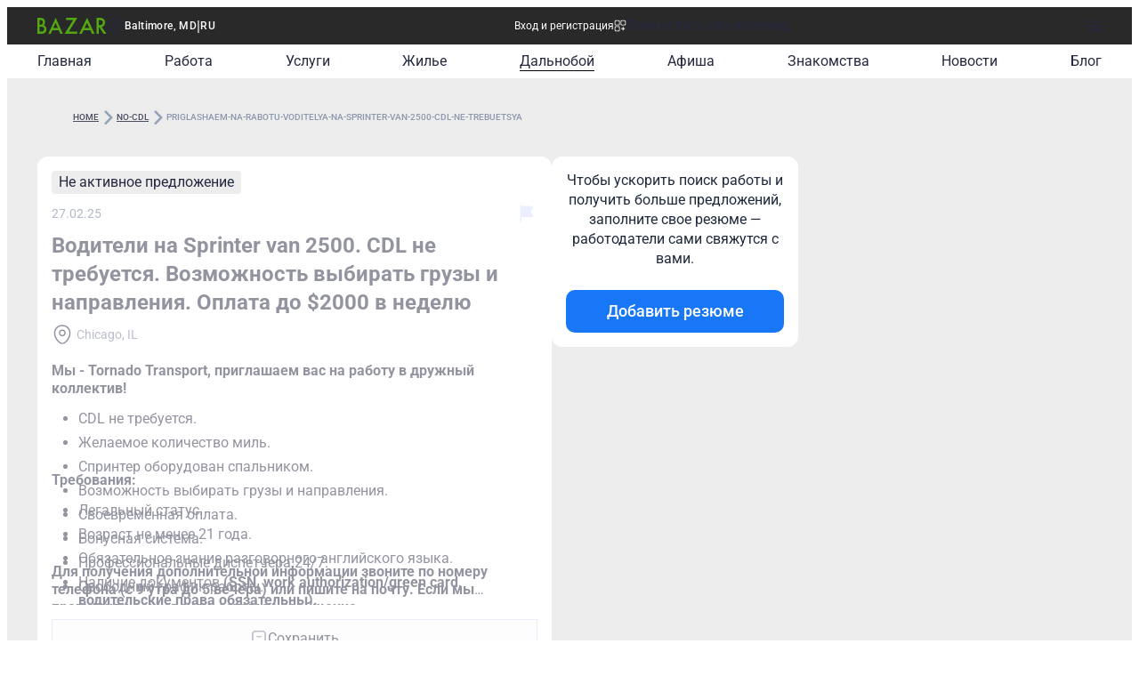

--- FILE ---
content_type: text/css; charset=utf-8
request_url: https://www.bazar.club/_nuxt/entry.CpX4oqHS.css
body_size: 28954
content:
@font-face{font-display:block;font-family:primeicons;font-style:normal;font-weight:400;src:url(./primeicons.Dk_eWBPK.eot);src:url(./primeicons.Dk_eWBPK.eot?#iefix) format("embedded-opentype"),url(./primeicons.DsZ1W7-Z.woff2) format("woff2"),url(./primeicons.CCFeZR6K.woff) format("woff"),url(./primeicons.NDVQFXzF.ttf) format("truetype"),url(./primeicons.BubJZjaf.svg?#primeicons) format("svg")}.pi{font-family:primeicons,primeicons fallback;speak:none;display:inline-block;font-style:normal;font-variant:normal;font-weight:400;line-height:1;text-transform:none;-webkit-font-smoothing:antialiased;-moz-osx-font-smoothing:grayscale}.pi:before{--webkit-backface-visibility:hidden;backface-visibility:hidden}.pi-fw{text-align:center;width:1.28571429em}.pi-spin{animation:fa-spin 2s linear infinite}@keyframes fa-spin{0%{transform:rotate(0)}to{transform:rotate(359deg)}}.pi-eraser:before{content:""}.pi-stopwatch:before{content:""}.pi-verified:before{content:""}.pi-delete-left:before{content:""}.pi-hourglass:before{content:""}.pi-truck:before{content:""}.pi-wrench:before{content:""}.pi-microphone:before{content:""}.pi-megaphone:before{content:""}.pi-arrow-right-arrow-left:before{content:""}.pi-bitcoin:before{content:""}.pi-file-edit:before{content:""}.pi-language:before{content:""}.pi-file-export:before{content:""}.pi-file-import:before{content:""}.pi-file-word:before{content:""}.pi-gift:before{content:""}.pi-cart-plus:before{content:""}.pi-thumbs-down-fill:before{content:""}.pi-thumbs-up-fill:before{content:""}.pi-arrows-alt:before{content:""}.pi-calculator:before{content:""}.pi-sort-alt-slash:before{content:""}.pi-arrows-h:before{content:""}.pi-arrows-v:before{content:""}.pi-pound:before{content:""}.pi-prime:before{content:""}.pi-chart-pie:before{content:""}.pi-reddit:before{content:""}.pi-code:before{content:""}.pi-sync:before{content:""}.pi-shopping-bag:before{content:""}.pi-server:before{content:""}.pi-database:before{content:""}.pi-hashtag:before{content:""}.pi-bookmark-fill:before{content:""}.pi-filter-fill:before{content:""}.pi-heart-fill:before{content:""}.pi-flag-fill:before{content:""}.pi-circle:before{content:""}.pi-circle-fill:before{content:""}.pi-bolt:before{content:""}.pi-history:before{content:""}.pi-box:before{content:""}.pi-at:before{content:""}.pi-arrow-up-right:before{content:""}.pi-arrow-up-left:before{content:""}.pi-arrow-down-left:before{content:""}.pi-arrow-down-right:before{content:""}.pi-telegram:before{content:""}.pi-stop-circle:before{content:""}.pi-stop:before{content:""}.pi-whatsapp:before{content:""}.pi-building:before{content:""}.pi-qrcode:before{content:""}.pi-car:before{content:""}.pi-instagram:before{content:""}.pi-linkedin:before{content:""}.pi-send:before{content:""}.pi-slack:before{content:""}.pi-sun:before{content:""}.pi-moon:before{content:""}.pi-vimeo:before{content:""}.pi-youtube:before{content:""}.pi-flag:before{content:""}.pi-wallet:before{content:""}.pi-map:before{content:""}.pi-link:before{content:""}.pi-credit-card:before{content:""}.pi-discord:before{content:""}.pi-percentage:before{content:""}.pi-euro:before{content:""}.pi-book:before{content:""}.pi-shield:before{content:""}.pi-paypal:before{content:""}.pi-amazon:before{content:""}.pi-phone:before{content:""}.pi-filter-slash:before{content:""}.pi-facebook:before{content:""}.pi-github:before{content:""}.pi-twitter:before{content:""}.pi-step-backward-alt:before{content:""}.pi-step-forward-alt:before{content:""}.pi-forward:before{content:""}.pi-backward:before{content:""}.pi-fast-backward:before{content:""}.pi-fast-forward:before{content:""}.pi-pause:before{content:""}.pi-play:before{content:""}.pi-compass:before{content:""}.pi-id-card:before{content:""}.pi-ticket:before{content:""}.pi-file-o:before{content:""}.pi-reply:before{content:""}.pi-directions-alt:before{content:""}.pi-directions:before{content:""}.pi-thumbs-up:before{content:""}.pi-thumbs-down:before{content:""}.pi-sort-numeric-down-alt:before{content:""}.pi-sort-numeric-up-alt:before{content:""}.pi-sort-alpha-down-alt:before{content:""}.pi-sort-alpha-up-alt:before{content:""}.pi-sort-numeric-down:before{content:""}.pi-sort-numeric-up:before{content:""}.pi-sort-alpha-down:before{content:""}.pi-sort-alpha-up:before{content:""}.pi-sort-alt:before{content:""}.pi-sort-amount-up:before{content:""}.pi-sort-amount-down:before{content:""}.pi-sort-amount-down-alt:before{content:""}.pi-sort-amount-up-alt:before{content:""}.pi-palette:before{content:""}.pi-undo:before{content:""}.pi-desktop:before{content:""}.pi-sliders-v:before{content:""}.pi-sliders-h:before{content:""}.pi-search-plus:before{content:""}.pi-search-minus:before{content:""}.pi-file-excel:before{content:""}.pi-file-pdf:before{content:""}.pi-check-square:before{content:""}.pi-chart-line:before{content:""}.pi-user-edit:before{content:""}.pi-exclamation-circle:before{content:""}.pi-android:before{content:""}.pi-google:before{content:""}.pi-apple:before{content:""}.pi-microsoft:before{content:""}.pi-heart:before{content:""}.pi-mobile:before{content:""}.pi-tablet:before{content:""}.pi-key:before{content:""}.pi-shopping-cart:before{content:""}.pi-comments:before{content:""}.pi-comment:before{content:""}.pi-briefcase:before{content:""}.pi-bell:before{content:""}.pi-paperclip:before{content:""}.pi-share-alt:before{content:""}.pi-envelope:before{content:""}.pi-volume-down:before{content:""}.pi-volume-up:before{content:""}.pi-volume-off:before{content:""}.pi-eject:before{content:""}.pi-money-bill:before{content:""}.pi-images:before{content:""}.pi-image:before{content:""}.pi-sign-in:before{content:""}.pi-sign-out:before{content:""}.pi-wifi:before{content:""}.pi-sitemap:before{content:""}.pi-chart-bar:before{content:""}.pi-camera:before{content:""}.pi-dollar:before{content:""}.pi-lock-open:before{content:""}.pi-table:before{content:""}.pi-map-marker:before{content:""}.pi-list:before{content:""}.pi-eye-slash:before{content:""}.pi-eye:before{content:""}.pi-folder-open:before{content:""}.pi-folder:before{content:""}.pi-video:before{content:""}.pi-inbox:before{content:""}.pi-lock:before{content:""}.pi-unlock:before{content:""}.pi-tags:before{content:""}.pi-tag:before{content:""}.pi-power-off:before{content:""}.pi-save:before{content:""}.pi-question-circle:before{content:""}.pi-question:before{content:""}.pi-copy:before{content:""}.pi-file:before{content:""}.pi-clone:before{content:""}.pi-calendar-times:before{content:""}.pi-calendar-minus:before{content:""}.pi-calendar-plus:before{content:""}.pi-ellipsis-v:before{content:""}.pi-ellipsis-h:before{content:""}.pi-bookmark:before{content:""}.pi-globe:before{content:""}.pi-replay:before{content:""}.pi-filter:before{content:""}.pi-print:before{content:""}.pi-align-right:before{content:""}.pi-align-left:before{content:""}.pi-align-center:before{content:""}.pi-align-justify:before{content:""}.pi-cog:before{content:""}.pi-cloud-download:before{content:""}.pi-cloud-upload:before{content:""}.pi-cloud:before{content:""}.pi-pencil:before{content:""}.pi-users:before{content:""}.pi-clock:before{content:""}.pi-user-minus:before{content:""}.pi-user-plus:before{content:""}.pi-trash:before{content:""}.pi-external-link:before{content:""}.pi-window-maximize:before{content:""}.pi-window-minimize:before{content:""}.pi-refresh:before{content:""}.pi-user:before{content:""}.pi-exclamation-triangle:before{content:""}.pi-calendar:before{content:""}.pi-chevron-circle-left:before{content:""}.pi-chevron-circle-down:before{content:""}.pi-chevron-circle-right:before{content:""}.pi-chevron-circle-up:before{content:""}.pi-angle-double-down:before{content:""}.pi-angle-double-left:before{content:""}.pi-angle-double-right:before{content:""}.pi-angle-double-up:before{content:""}.pi-angle-down:before{content:""}.pi-angle-left:before{content:""}.pi-angle-right:before{content:""}.pi-angle-up:before{content:""}.pi-upload:before{content:""}.pi-download:before{content:""}.pi-ban:before{content:""}.pi-star-fill:before{content:""}.pi-star:before{content:""}.pi-chevron-left:before{content:""}.pi-chevron-right:before{content:""}.pi-chevron-down:before{content:""}.pi-chevron-up:before{content:""}.pi-caret-left:before{content:""}.pi-caret-right:before{content:""}.pi-caret-down:before{content:""}.pi-caret-up:before{content:""}.pi-search:before{content:""}.pi-check:before{content:""}.pi-check-circle:before{content:""}.pi-times:before{content:""}.pi-times-circle:before{content:""}.pi-plus:before{content:""}.pi-plus-circle:before{content:""}.pi-minus:before{content:""}.pi-minus-circle:before{content:""}.pi-circle-on:before{content:""}.pi-circle-off:before{content:""}.pi-sort-down:before{content:""}.pi-sort-up:before{content:""}.pi-sort:before{content:""}.pi-step-backward:before{content:""}.pi-step-forward:before{content:""}.pi-th-large:before{content:""}.pi-arrow-down:before{content:""}.pi-arrow-left:before{content:""}.pi-arrow-right:before{content:""}.pi-arrow-up:before{content:""}.pi-bars:before{content:""}.pi-arrow-circle-down:before{content:""}.pi-arrow-circle-left:before{content:""}.pi-arrow-circle-right:before{content:""}.pi-arrow-circle-up:before{content:""}.pi-info:before{content:""}.pi-info-circle:before{content:""}.pi-home:before{content:""}.pi-spinner:before{content:""}*,:after,:before{box-sizing:border-box}body{max-width:100%!important}@layer reset{a,abbr,acronym,address,applet,article,aside,audio,b,big,blockquote,body,canvas,caption,center,cite,code,dd,del,details,dfn,div,dl,dt,em,embed,fieldset,figcaption,figure,footer,form,h1,h2,h3,h4,h5,h6,header,hgroup,html,i,iframe,img,ins,kbd,label,legend,li,mark,menu,nav,object,ol,output,p,pre,q,ruby,s,samp,section,small,span,strike,strong,sub,summary,sup,table,tbody,td,tfoot,th,thead,time,tr,tt,u,ul,var,video{border:0;font-size:100%;font:inherit;margin:0;padding:0;vertical-align:baseline}article,aside,details,figcaption,figure,footer,header,hgroup,menu,nav,section{display:block}body{line-height:1}ol,ul{list-style:none}blockquote,q{quotes:none}blockquote:after,blockquote:before,q:after,q:before{content:"";content:none}table{border-collapse:collapse;border-spacing:0}}@layer primevue{:root{--font-family: "Roboto", "Roboto fallback", sans-serif}.p-component,body{font-family:var(--font-family)!important}.p-invalid{background-color:#f9f1ff!important;border-color:#ee3617!important}.p-tooltip{background-color:#fff;border-radius:10px;line-height:20px;max-width:270px!important;padding:8px!important}.p-tooltip-top{transform:translateY(-4px)}.p-tooltip-top .p-tooltip-arrow{border-bottom-color:transparent!important;border-top-color:#fff!important;transform:translateY(100%)}.p-tooltip-bottom{transform:translateY(4px)}.p-tooltip-bottom .p-tooltip-arrow{border-bottom-color:#fff!important;border-top-color:transparent!important;transform:translateY(-100%)}.p-tooltip-left{transform:translate(-4px)}.p-tooltip-left .p-tooltip-arrow{border-left-color:#fff!important;border-right-color:transparent!important;transform:translate(100%)}.p-tooltip-right{transform:translate(4px)}.p-tooltip-right .p-tooltip-arrow{border-left-color:transparent!important;border-right-color:#fff!important;transform:translate(-100%)}.p-tooltip-text{color:#262940;font-size:14px}}@media screen and (max-width:768px){.touch-none{position:fixed;touch-action:none}}.page-enter-active,.page-leave-active{transition:all .4s}.page-enter-from,.page-leave-to{filter:blur(1rem);opacity:0}.container{max-width:1220px!important}.swiper-pagination-bullet-active{--un-bg-opacity:1 !important;background-color:rgb(38 41 64 / var(--un-bg-opacity))!important;background-color:#262940!important}.customers-baner{margin-bottom:10px;overflow:hidden;position:relative}.customers-baner img{border-radius:10px;width:100%}@media (max-width:640px){.customers-baner .desktop{display:none}}@media (min-width:640px){.customers-baner .mobile{display:none}}.city-baner,.city-banner{position:relative}.city-baner .img-wrapper,.city-banner a.img-wrapper{display:grid}.city-baner .img-wrapper img,.city-banner a.img-wrapper img{width:100%}.city-baner .mobile,.city-banner .mobile{display:none}@media screen and (max-width:640px){.city-baner .mobile,.city-banner .mobile{display:block;width:100%}.city-baner .desktop,.city-banner .desktop{display:none}}.banner-sidebar-wrapper{margin-bottom:10px}.helpcrunch-iframe-wrapper iframe{z-index:50!important}em{font-style:italic}.single-content{line-height:130%;word-break:break-word}.single-content p,.single-content h1,.single-content h2,.single-content h3,.single-content h4,.single-content h5,.single-content h6{margin-top:7px;margin-bottom:7px}.single-content strong{font-weight:700}.single-content ul{list-style-type:disc;margin:0 0 15px 10px;padding-left:20px}.single-content ul li{word-break:break-word}.single-content ol{list-style-type:decimal;margin:0 0 15px 10px;padding-left:20px}.single-content ol li{word-break:break-word}.card-skeleton{isolation:isolate!important;pointer-events:none!important;position:relative!important;-webkit-user-select:none!important;-moz-user-select:none!important;user-select:none!important}.card-skeleton *{background:none!important;border-color:transparent!important;border-radius:12px!important;box-shadow:none!important;color:transparent!important;display:inline-block;line-height:20px;min-width:1rem;overflow:hidden!important;position:relative!important}.card-skeleton * button svg,.card-skeleton * img{border:none!important;box-shadow:none!important;transition:none!important}.card-skeleton :where(p,span,strong,b,img,h1,h2,h3,h4,h5,h6,button,a,forn,input,i,div:has(>img),div:has(>svg),div:has(>form),div:has(>input)):after{animation:cardSkeletonShimmer 2s linear infinite;background:linear-gradient(100deg,#e9e9ee 20%,#f4f4f6,#e9e9ee 60%);background-size:200% 100%;border:none!important;border-radius:12px;box-shadow:none!important;content:"";inset:0;overflow:hidden;position:absolute;transition:none!important;z-index:1}@keyframes cardSkeletonShimmer{0%{background-position:200% 0}to{background-position:-200% 0}}.ais-Breadcrumb-list,.ais-CurrentRefinements-list,.ais-HierarchicalMenu-list,.ais-Hits-list,.ais-InfiniteHits-list,.ais-InfiniteResults-list,.ais-Menu-list,.ais-NumericMenu-list,.ais-Pagination-list,.ais-RatingMenu-list,.ais-RefinementList-list,.ais-Results-list,.ais-ToggleRefinement-list{list-style:none;margin:0;padding:0}.ais-ClearRefinements-button,.ais-CurrentRefinements-delete,.ais-CurrentRefinements-reset,.ais-GeoSearch-redo,.ais-GeoSearch-reset,.ais-HierarchicalMenu-showMore,.ais-InfiniteHits-loadMore,.ais-InfiniteHits-loadPrevious,.ais-InfiniteResults-loadMore,.ais-Menu-showMore,.ais-RangeInput-submit,.ais-RefinementList-showMore,.ais-SearchBox-reset,.ais-SearchBox-submit,.ais-VoiceSearch-button{background:none;border:0;color:inherit;cursor:pointer;font:inherit;line-height:normal;overflow:visible;padding:0;-webkit-user-select:none;-moz-user-select:none;user-select:none}.ais-ClearRefinements-button::-moz-focus-inner,.ais-CurrentRefinements-delete::-moz-focus-inner,.ais-CurrentRefinements-reset::-moz-focus-inner,.ais-GeoSearch-redo::-moz-focus-inner,.ais-GeoSearch-reset::-moz-focus-inner,.ais-HierarchicalMenu-showMore::-moz-focus-inner,.ais-InfiniteHits-loadMore::-moz-focus-inner,.ais-InfiniteHits-loadPrevious::-moz-focus-inner,.ais-InfiniteResults-loadMore::-moz-focus-inner,.ais-Menu-showMore::-moz-focus-inner,.ais-RangeInput-submit::-moz-focus-inner,.ais-RefinementList-showMore::-moz-focus-inner,.ais-SearchBox-reset::-moz-focus-inner,.ais-SearchBox-submit::-moz-focus-inner,.ais-VoiceSearch-button::-moz-focus-inner{border:0;padding:0}.ais-ClearRefinements-button[disabled],.ais-CurrentRefinements-delete[disabled],.ais-CurrentRefinements-reset[disabled],.ais-GeoSearch-redo[disabled],.ais-GeoSearch-reset[disabled],.ais-HierarchicalMenu-showMore[disabled],.ais-InfiniteHits-loadMore[disabled],.ais-InfiniteHits-loadPrevious[disabled],.ais-InfiniteResults-loadMore[disabled],.ais-Menu-showMore[disabled],.ais-RangeInput-submit[disabled],.ais-RefinementList-showMore[disabled],.ais-SearchBox-reset[disabled],.ais-SearchBox-submit[disabled],.ais-VoiceSearch-button[disabled]{cursor:default}.ais-HierarchicalMenu-showMore,.ais-InfiniteHits-loadMore,.ais-InfiniteHits-loadPrevious,.ais-Menu-showMore,.ais-RefinementList-showMore{overflow-anchor:none}.ais-Breadcrumb-item,.ais-Breadcrumb-list,.ais-Pagination-list,.ais-PoweredBy,.ais-RangeInput-form,.ais-RatingMenu-link{align-items:center;display:flex}.ais-GeoSearch,.ais-GeoSearch-map{height:100%}.ais-HierarchicalMenu-list .ais-HierarchicalMenu-list{margin-left:1em}.ais-PoweredBy-logo{display:block;height:1.2em;width:auto}.ais-PoweredBy-text{margin-right:.3rem}.ais-RatingMenu-starIcon{display:block;height:20px;width:20px}.ais-SearchBox-input::-ms-clear,.ais-SearchBox-input::-ms-reveal{display:none;height:0;width:0}.ais-SearchBox-input::-webkit-search-cancel-button,.ais-SearchBox-input::-webkit-search-decoration,.ais-SearchBox-input::-webkit-search-results-button,.ais-SearchBox-input::-webkit-search-results-decoration{display:none}.ais-RangeSlider .rheostat{margin-bottom:40px;margin-top:40px;overflow:visible}.ais-RangeSlider .rheostat-background{height:6px;top:0;width:100%}.ais-RangeSlider .rheostat-handle{margin-left:-12px;top:-7px}.ais-RangeSlider .rheostat-background{background-color:#fff;border:1px solid #aaa;position:relative}.ais-RangeSlider .rheostat-progress{background-color:#333;height:4px;position:absolute;top:1px}.rheostat-handle{background-color:#fff;border:1px solid #333;border-radius:50%;cursor:grab;height:20px;position:relative;width:20px;z-index:1}.rheostat-marker{background-color:#aaa;height:5px;margin-left:-1px;position:absolute;width:1px}.rheostat-marker--large{height:9px}.rheostat-value{margin-left:50%;padding-top:15px;position:absolute;text-align:center;transform:translate(-50%)}.rheostat-tooltip{margin-left:50%;position:absolute;text-align:center;top:-22px;transform:translate(-50%)}[class^=ais-]{box-sizing:border-box;font-size:1rem}a[class^=ais-]{text-decoration:none}.ais-Breadcrumb,.ais-ClearRefinements,.ais-CurrentRefinements,.ais-GeoSearch,.ais-HierarchicalMenu,.ais-Hits,.ais-HitsPerPage,.ais-InfiniteHits,.ais-InfiniteResults,.ais-Menu,.ais-MenuSelect,.ais-NumericMenu,.ais-NumericSelector,.ais-Pagination,.ais-Panel,.ais-PoweredBy,.ais-RangeInput,.ais-RangeSlider,.ais-RatingMenu,.ais-RefinementList,.ais-RelevantSort,.ais-Results,.ais-ResultsPerPage,.ais-SearchBox,.ais-SortBy,.ais-Stats,.ais-ToggleRefinement{color:#3a4570}.ais-Breadcrumb-item--selected,.ais-HierarchicalMenu-item--selected,.ais-Menu-item--selected{font-weight:700}.ais-Breadcrumb-separator{font-weight:400;margin:0 .3em}.ais-Breadcrumb-link,.ais-HierarchicalMenu-link,.ais-Menu-link,.ais-Pagination-link,.ais-RatingMenu-link{color:#0096db;transition:color .2s ease-out}.ais-Breadcrumb-link:focus,.ais-Breadcrumb-link:hover,.ais-HierarchicalMenu-link:focus,.ais-HierarchicalMenu-link:hover,.ais-Menu-link:focus,.ais-Menu-link:hover,.ais-Pagination-link:focus,.ais-Pagination-link:hover,.ais-RatingMenu-link:focus,.ais-RatingMenu-link:hover{color:#0073a8}.ais-ClearRefinements-button,.ais-CurrentRefinements-reset,.ais-GeoSearch-redo,.ais-GeoSearch-reset,.ais-HierarchicalMenu-showMore,.ais-InfiniteHits-loadMore,.ais-InfiniteHits-loadPrevious,.ais-InfiniteResults-loadMore,.ais-Menu-showMore,.ais-RefinementList-showMore,.ais-RelevantSort-button{background-color:#0096db;border-radius:5px;color:#fff;font-size:.8rem;outline:none;padding:.3rem .5rem;transition:background-color .2s ease-out}.ais-ClearRefinements-button:focus,.ais-ClearRefinements-button:hover,.ais-CurrentRefinements-reset:focus,.ais-CurrentRefinements-reset:hover,.ais-GeoSearch-redo:focus,.ais-GeoSearch-redo:hover,.ais-GeoSearch-reset:focus,.ais-GeoSearch-reset:hover,.ais-HierarchicalMenu-showMore:focus,.ais-HierarchicalMenu-showMore:hover,.ais-InfiniteHits-loadMore:focus,.ais-InfiniteHits-loadMore:hover,.ais-InfiniteHits-loadPrevious:focus,.ais-InfiniteHits-loadPrevious:hover,.ais-InfiniteResults-loadMore:focus,.ais-InfiniteResults-loadMore:hover,.ais-Menu-showMore:focus,.ais-Menu-showMore:hover,.ais-RefinementList-showMore:focus,.ais-RefinementList-showMore:hover,.ais-RelevantSort-button:focus,.ais-RelevantSort-button:hover{background-color:#0073a8}.ais-ClearRefinements-button--disabled,.ais-GeoSearch-redo--disabled,.ais-GeoSearch-reset--disabled,.ais-HierarchicalMenu-showMore--disabled,.ais-InfiniteHits-loadMore--disabled,.ais-InfiniteResults-loadMore--disabled,.ais-Menu-showMore--disabled,.ais-RefinementList-showMore--disabled{cursor:not-allowed;opacity:.6}.ais-ClearRefinements-button--disabled:focus,.ais-ClearRefinements-button--disabled:hover,.ais-GeoSearch-redo--disabled:focus,.ais-GeoSearch-redo--disabled:hover,.ais-GeoSearch-reset--disabled:focus,.ais-GeoSearch-reset--disabled:hover,.ais-HierarchicalMenu-showMore--disabled:focus,.ais-HierarchicalMenu-showMore--disabled:hover,.ais-InfiniteHits-loadMore--disabled:focus,.ais-InfiniteHits-loadMore--disabled:hover,.ais-InfiniteResults-loadMore--disabled:focus,.ais-InfiniteResults-loadMore--disabled:hover,.ais-Menu-showMore--disabled:focus,.ais-Menu-showMore--disabled:hover,.ais-RefinementList-showMore--disabled:focus,.ais-RefinementList-showMore--disabled:hover{background-color:#0096db}.ais-InfiniteHits-loadPrevious--disabled{display:none}.ais-CurrentRefinements{display:flex;flex-wrap:wrap;margin-top:-.3rem}.ais-CurrentRefinements-list{display:flex;flex-wrap:wrap}.ais-CurrentRefinements-item{background-color:#495588;border-radius:5px;display:flex;margin-right:.3rem;margin-top:.3rem;padding:.3rem .5rem}.ais-CurrentRefinements-category{display:flex;margin-left:.3em}.ais-CurrentRefinements-delete{margin-left:.3rem}.ais-CurrentRefinements-categoryLabel,.ais-CurrentRefinements-delete,.ais-CurrentRefinements-label{color:#fff;font-size:.8rem;white-space:nowrap}.ais-CurrentRefinements-reset{margin-top:.3rem;white-space:nowrap}.ais-CurrentRefinements-reset+.ais-CurrentRefinements-list{margin-left:.3rem}.ais-GeoSearch{position:relative}.ais-GeoSearch-control{left:3.75rem;position:absolute;top:.8rem}.ais-GeoSearch-label{background-color:#fff;border-radius:5px;box-shadow:0 1px 1px #0000001a;display:block;font-size:.8rem;outline:none;padding:.3rem .5rem;transition:background-color .2s ease-out}.ais-GeoSearch-input{margin:0 .25rem 0 0}.ais-GeoSearch-label,.ais-GeoSearch-redo,.ais-GeoSearch-reset{white-space:nowrap}.ais-GeoSearch-reset{bottom:1.25rem;left:50%;position:absolute;transform:translate(-50%)}.ais-HierarchicalMenu-link,.ais-Menu-link{display:block;line-height:1.5}.ais-HierarchicalMenu-list,.ais-Menu-list,.ais-NumericMenu-list,.ais-RatingMenu-list,.ais-RefinementList-list{font-weight:400;line-height:1.5}.ais-HierarchicalMenu-link:after{background-image:url("data:image/svg+xml;charset=utf-8,%3Csvg xmlns='http://www.w3.org/2000/svg' viewBox='0 0 24 24'%3E%3Cpath fill='%233a4570' d='m7.3 24-2.8-2.8 9.3-9.2-9.3-9.2L7.3 0l12.2 12z'/%3E%3C/svg%3E");background-size:100% 100%;content:"";display:none;height:10px;margin-left:.3em;width:10px}.ais-HierarchicalMenu-item--parent>.ais-HierarchicalMenu-link:after{display:inline-block}.ais-HierarchicalMenu-item--selected>.ais-HierarchicalMenu-link:after{transform:rotate(90deg)}.ais-CurrentRefinements-count,.ais-RatingMenu-count{font-size:.8rem}.ais-CurrentRefinements-count:before,.ais-RatingMenu-count:before{content:"("}.ais-CurrentRefinements-count:after,.ais-RatingMenu-count:after{content:")"}.ais-HierarchicalMenu-count,.ais-Menu-count,.ais-RefinementList-count,.ais-ToggleRefinement-count{background-color:#dfe2ee;border-radius:8px;color:#3a4570;font-size:.8rem;padding:.1rem .4rem}.ais-HierarchicalMenu-showMore,.ais-Menu-showMore,.ais-RefinementList-showMore{margin-top:.5rem}.ais-Highlight-highlighted,.ais-Snippet-highlighted{background-color:#ffc168}.ais-ReverseHighlight-highlighted,.ais-ReverseSnippet-highlighted{background:none;font-style:normal;font-weight:700}.ais-Hits-list,.ais-InfiniteHits-list,.ais-InfiniteResults-list,.ais-Results-list{display:flex;flex-wrap:wrap;margin-left:-1rem;margin-top:-1rem}.ais-Panel-body .ais-Hits-list,.ais-Panel-body .ais-InfiniteHits-list,.ais-Panel-body .ais-InfiniteResults-list,.ais-Panel-body .ais-Results-list{margin:.5rem 0 0 -1rem}.ais-Hits-item,.ais-InfiniteHits-item,.ais-InfiniteResults-item,.ais-Results-item{border:1px solid #c4c8d8;box-shadow:0 2px 5px #e3e5ec;margin-left:1rem;margin-top:1rem;padding:1rem;width:calc(25% - 1rem)}.ais-Panel-body .ais-Hits-item,.ais-Panel-body .ais-InfiniteHits-item,.ais-Panel-body .ais-InfiniteResults-item,.ais-Panel-body .ais-Results-item{margin:.5rem 0 .5rem 1rem}.ais-InfiniteHits-loadMore,.ais-InfiniteResults-loadMore{margin-top:1rem}.ais-InfiniteHits-loadPrevious{margin-bottom:1rem}.ais-HitsPerPage-select,.ais-MenuSelect-select,.ais-NumericSelector-select,.ais-ResultsPerPage-select,.ais-SortBy-select{-webkit-appearance:none;-moz-appearance:none;appearance:none;background-color:#fff;background-image:url("data:image/svg+xml;charset=utf-8,%3Csvg xmlns='http://www.w3.org/2000/svg' viewBox='0 0 24 24'%3E%3Cpath fill='%233a4570' d='m0 7.3 2.8-2.8 9.2 9.3 9.2-9.3L24 7.3 12 19.5z'/%3E%3C/svg%3E");background-position:92% 50%;background-repeat:no-repeat;background-size:10px 10px;border:1px solid #c4c8d8;border-radius:5px;max-width:100%;padding:.3rem 2rem .3rem .3rem}.ais-Panel--collapsible{position:relative}.ais-Panel--collapsible.ais-Panel--collapsed .ais-Panel-body,.ais-Panel--collapsible.ais-Panel--collapsed .ais-Panel-footer{display:none}.ais-Panel--collapsible .ais-Panel-collapseButton{background:none;border:none;padding:0;position:absolute;right:0;top:0}.ais-Panel-header{border-bottom:1px solid #c4c8d8;font-size:.8rem;font-weight:700;margin-bottom:.5rem;padding-bottom:.5rem;text-transform:uppercase}.ais-Panel-footer{font-size:.8rem;margin-top:.5rem}.ais-RangeInput-input{height:1.5rem;line-height:1.5rem;padding:0 .2rem;width:5rem}.ais-RangeInput-separator{margin:0 .3rem}.ais-RangeInput-submit{-webkit-appearance:none;-moz-appearance:none;appearance:none;background-color:#0096db;border:none;border-radius:5px;color:#fff;font-size:.8rem;height:1.5rem;line-height:1.5rem;margin-left:.3rem;outline:none;padding:0 .5rem;transition:.2s ease-out}.ais-RangeInput-submit:focus,.ais-RangeInput-submit:hover{background-color:#0073a8}.ais-RatingMenu-count{color:#3a4570}.ais-Pagination-list{justify-content:center}.ais-Pagination-item+.ais-Pagination-item{margin-left:.3rem}.ais-Pagination-link{border:1px solid #c4c8d8;border-radius:5px;display:block;padding:.3rem .6rem;transition:background-color .2s ease-out}.ais-Pagination-link:focus,.ais-Pagination-link:hover{background-color:#e3e5ec}.ais-Pagination-item--disabled .ais-Pagination-link{color:#a5abc4;cursor:not-allowed;opacity:.6}.ais-Pagination-item--disabled .ais-Pagination-link:focus,.ais-Pagination-item--disabled .ais-Pagination-link:hover{background-color:#fff;color:#a5abc4}.ais-Pagination-item--selected .ais-Pagination-link{background-color:#0096db;border-color:#0096db;color:#fff}.ais-Pagination-item--selected .ais-Pagination-link:focus,.ais-Pagination-item--selected .ais-Pagination-link:hover{color:#fff}.ais-PoweredBy-text,.ais-RelevantSort-text,.ais-Stats-text,.rheostat-tooltip,.rheostat-value{font-size:.8rem}.ais-RangeSlider .rheostat-progress{background-color:#495588}.ais-RangeSlider .rheostat-background{border-color:#878faf;box-sizing:border-box}.ais-RangeSlider .rheostat-handle{border-color:#878faf}.ais-RangeSlider .rheostat-marker{background-color:#878faf}.ais-Panel-body .ais-RangeSlider{margin:2rem 0}.ais-RangeSlider-handle{background:#fff;border:1px solid #46aeda;border-radius:50%;cursor:pointer;height:20px;position:relative;width:20px;z-index:1}.ais-RangeSlider-tooltip{background:#fff;font-size:.8em;position:absolute;top:-22px}.ais-RangeSlider-value{font-size:.8em;margin-left:-20px;padding-top:15px;position:absolute;text-align:center;width:40px}.ais-RangeSlider-marker{background:#ddd;height:5px;margin-left:-1px;position:absolute;width:1px}.ais-RatingMenu-item--disabled .ais-RatingMenu-count,.ais-RatingMenu-item--disabled .ais-RatingMenu-label{color:#c4c8d8}.ais-RatingMenu-item--selected{font-weight:700}.ais-RatingMenu-link{line-height:1.5}.ais-RatingMenu-link>*+*{margin-left:.3rem}.ais-RatingMenu-starIcon{position:relative;top:-1px;width:15px;fill:#ffc168}.ais-RatingMenu-item--disabled .ais-RatingMenu-starIcon{fill:#c4c8d8}.ais-HierarchicalMenu-searchBox>*,.ais-Menu-searchBox>*,.ais-RefinementList-searchBox>*{margin-bottom:.5rem}.ais-SearchBox-form{display:block;position:relative}.ais-SearchBox-input{-webkit-appearance:none;-moz-appearance:none;appearance:none;background-color:#fff;border:1px solid #c4c8d8;border-radius:5px;padding:.3rem 1.7rem;position:relative;width:100%}.ais-SearchBox-input::-webkit-input-placeholder{color:#a5aed1}.ais-SearchBox-input::-moz-placeholder{color:#a5aed1}.ais-SearchBox-input:-ms-input-placeholder{color:#a5aed1}.ais-SearchBox-input:-moz-placeholder{color:#a5aed1}.ais-SearchBox-loadingIndicator,.ais-SearchBox-reset,.ais-SearchBox-submit{-webkit-appearance:none;-moz-appearance:none;appearance:none;height:20px;position:absolute;right:.3rem;top:50%;transform:translateY(-50%);width:20px;z-index:1}.ais-SearchBox-submit{left:.3rem}.ais-SearchBox-reset{right:.3rem}.ais-SearchBox-loadingIcon,.ais-SearchBox-resetIcon,.ais-SearchBox-submitIcon{left:50%;position:absolute;top:50%;transform:translate(-50%) translateY(-50%)}.ais-SearchBox-resetIcon path,.ais-SearchBox-submitIcon path{fill:#495588}.ais-SearchBox-submitIcon{height:14px;width:14px}.ais-SearchBox-resetIcon{height:12px;width:12px}.ais-SearchBox-loadingIcon{height:16px;width:16px}.ais-VoiceSearch-button{background-color:transparent;border:none;border-radius:50%;color:#3a4570;height:24px;padding:4px;width:24px}.ais-VoiceSearch-button svg{color:currentColor}.ais-VoiceSearch-button:hover{background-color:#a5aed1;color:#fff;cursor:pointer}.ais-VoiceSearch-button:disabled{color:#a5aed1}.ais-VoiceSearch-button:disabled:hover{background:inherit;color:#a5aed1;cursor:not-allowed}@font-face{font-display:swap;font-family:Roboto;font-stretch:100%;font-style:normal;font-weight:300;src:url(./Roboto-normal-300-cyrillic.B1tIhOr4.woff2) format("woff2");unicode-range:u+0301,u+0400-045f,u+0490-0491,u+04b0-04b1,u+2116}@font-face{font-display:swap;font-family:Roboto;font-stretch:100%;font-style:normal;font-weight:300;src:url(./Roboto-normal-300-latin.CHnqiQTt.woff2) format("woff2");unicode-range:u+00??,u+0131,u+0152-0153,u+02bb-02bc,u+02c6,u+02da,u+02dc,u+0304,u+0308,u+0329,u+2000-206f,u+20ac,u+2122,u+2191,u+2193,u+2212,u+2215,u+feff,u+fffd}@font-face{font-display:swap;font-family:Roboto;font-stretch:100%;font-style:normal;font-weight:400;src:url(./Roboto-normal-300-cyrillic.B1tIhOr4.woff2) format("woff2");unicode-range:u+0301,u+0400-045f,u+0490-0491,u+04b0-04b1,u+2116}@font-face{font-display:swap;font-family:Roboto;font-stretch:100%;font-style:normal;font-weight:400;src:url(./Roboto-normal-300-latin.CHnqiQTt.woff2) format("woff2");unicode-range:u+00??,u+0131,u+0152-0153,u+02bb-02bc,u+02c6,u+02da,u+02dc,u+0304,u+0308,u+0329,u+2000-206f,u+20ac,u+2122,u+2191,u+2193,u+2212,u+2215,u+feff,u+fffd}@font-face{font-display:swap;font-family:Roboto;font-stretch:100%;font-style:normal;font-weight:500;src:url(./Roboto-normal-300-cyrillic.B1tIhOr4.woff2) format("woff2");unicode-range:u+0301,u+0400-045f,u+0490-0491,u+04b0-04b1,u+2116}@font-face{font-display:swap;font-family:Roboto;font-stretch:100%;font-style:normal;font-weight:500;src:url(./Roboto-normal-300-latin.CHnqiQTt.woff2) format("woff2");unicode-range:u+00??,u+0131,u+0152-0153,u+02bb-02bc,u+02c6,u+02da,u+02dc,u+0304,u+0308,u+0329,u+2000-206f,u+20ac,u+2122,u+2191,u+2193,u+2212,u+2215,u+feff,u+fffd}@font-face{font-display:swap;font-family:Roboto;font-stretch:100%;font-style:normal;font-weight:700;src:url(./Roboto-normal-300-cyrillic.B1tIhOr4.woff2) format("woff2");unicode-range:u+0301,u+0400-045f,u+0490-0491,u+04b0-04b1,u+2116}@font-face{font-display:swap;font-family:Roboto;font-stretch:100%;font-style:normal;font-weight:700;src:url(./Roboto-normal-300-latin.CHnqiQTt.woff2) format("woff2");unicode-range:u+00??,u+0131,u+0152-0153,u+02bb-02bc,u+02c6,u+02da,u+02dc,u+0304,u+0308,u+0329,u+2000-206f,u+20ac,u+2122,u+2191,u+2193,u+2212,u+2215,u+feff,u+fffd}@font-face{font-display:swap;font-family:Roboto;font-stretch:100%;font-style:normal;font-weight:900;src:url(./Roboto-normal-300-cyrillic.B1tIhOr4.woff2) format("woff2");unicode-range:u+0301,u+0400-045f,u+0490-0491,u+04b0-04b1,u+2116}@font-face{ascent-override:98.884%;descent-override:26.0221%;font-family:Roboto fallback;line-gap-override:0%;size-adjust:93.8205%;src:local("Noto Sans")}@font-face{ascent-override:92.6709%;descent-override:24.3871%;font-family:Roboto fallback;line-gap-override:0%;size-adjust:100.1106%;src:local("Arial")}@font-face{ascent-override:93.8453%;descent-override:24.6961%;font-family:Roboto fallback;line-gap-override:0%;size-adjust:98.8578%;src:local("Helvetica Neue")}@font-face{ascent-override:92.7734%;descent-override:24.4141%;font-family:Roboto fallback;line-gap-override:0%;size-adjust:100%;src:local("Roboto")}@font-face{ascent-override:92.8759%;descent-override:24.441%;font-family:Roboto fallback;line-gap-override:0%;size-adjust:99.8896%;src:local("Segoe UI")}@font-face{ascent-override:86.3152%;descent-override:22.7145%;font-family:Roboto fallback;line-gap-override:0%;size-adjust:107.4822%;src:local("BlinkMacSystemFont")}@font-face{font-display:swap;font-family:Roboto;font-stretch:100%;font-style:normal;font-weight:900;src:url(./Roboto-normal-300-latin.CHnqiQTt.woff2) format("woff2");unicode-range:u+00??,u+0131,u+0152-0153,u+02bb-02bc,u+02c6,u+02da,u+02dc,u+0304,u+0308,u+0329,u+2000-206f,u+20ac,u+2122,u+2191,u+2193,u+2212,u+2215,u+feff,u+fffd}*,:after,:before{--un-rotate:0;--un-rotate-x:0;--un-rotate-y:0;--un-rotate-z:0;--un-scale-x:1;--un-scale-y:1;--un-scale-z:1;--un-skew-x:0;--un-skew-y:0;--un-translate-x:0;--un-translate-y:0;--un-translate-z:0;--un-pan-x: ;--un-pan-y: ;--un-pinch-zoom: ;--un-scroll-snap-strictness:proximity;--un-ordinal: ;--un-slashed-zero: ;--un-numeric-figure: ;--un-numeric-spacing: ;--un-numeric-fraction: ;--un-border-spacing-x:0;--un-border-spacing-y:0;--un-ring-offset-shadow:0 0 transparent;--un-ring-shadow:0 0 transparent;--un-shadow-inset: ;--un-shadow:0 0 transparent;--un-ring-inset: ;--un-ring-offset-width:0px;--un-ring-offset-color:#fff;--un-ring-width:0px;--un-ring-color:rgba(147,197,253,.5);--un-blur: ;--un-brightness: ;--un-contrast: ;--un-drop-shadow: ;--un-grayscale: ;--un-hue-rotate: ;--un-invert: ;--un-saturate: ;--un-sepia: ;--un-backdrop-blur: ;--un-backdrop-brightness: ;--un-backdrop-contrast: ;--un-backdrop-grayscale: ;--un-backdrop-hue-rotate: ;--un-backdrop-invert: ;--un-backdrop-opacity: ;--un-backdrop-saturate: ;--un-backdrop-sepia: }::backdrop{--un-rotate:0;--un-rotate-x:0;--un-rotate-y:0;--un-rotate-z:0;--un-scale-x:1;--un-scale-y:1;--un-scale-z:1;--un-skew-x:0;--un-skew-y:0;--un-translate-x:0;--un-translate-y:0;--un-translate-z:0;--un-pan-x: ;--un-pan-y: ;--un-pinch-zoom: ;--un-scroll-snap-strictness:proximity;--un-ordinal: ;--un-slashed-zero: ;--un-numeric-figure: ;--un-numeric-spacing: ;--un-numeric-fraction: ;--un-border-spacing-x:0;--un-border-spacing-y:0;--un-ring-offset-shadow:0 0 transparent;--un-ring-shadow:0 0 transparent;--un-shadow-inset: ;--un-shadow:0 0 transparent;--un-ring-inset: ;--un-ring-offset-width:0px;--un-ring-offset-color:#fff;--un-ring-width:0px;--un-ring-color:rgba(147,197,253,.5);--un-blur: ;--un-brightness: ;--un-contrast: ;--un-drop-shadow: ;--un-grayscale: ;--un-hue-rotate: ;--un-invert: ;--un-saturate: ;--un-sepia: ;--un-backdrop-blur: ;--un-backdrop-brightness: ;--un-backdrop-contrast: ;--un-backdrop-grayscale: ;--un-backdrop-hue-rotate: ;--un-backdrop-invert: ;--un-backdrop-opacity: ;--un-backdrop-saturate: ;--un-backdrop-sepia: }.full-link:before{content:"";inset:0;position:absolute}.title-h1{font-size:1.25rem;margin-bottom:1rem;margin-top:1rem;--un-text-opacity:1;color:rgb(38 41 64 / var(--un-text-opacity));font-weight:500;line-height:1.5rem}.faq-block-title{border-top-left-radius:2rem;border-top-right-radius:2rem;margin-bottom:0;margin-top:1rem;--un-bg-opacity:1;background-color:rgb(82 167 19 / var(--un-bg-opacity));font-size:1.375rem;padding:1rem;--un-text-opacity:1;color:rgb(255 255 255 / var(--un-text-opacity))}.filter-wrapper{display:flex;flex-direction:column;gap:.5rem;margin-bottom:1rem}.fields-in-line{display:flex;flex-direction:column;gap:1.25rem;width:100%}.form-input{border-width:1.5px!important;border-width:1px;height:50px;width:100%;--un-border-opacity:1;border-color:rgb(217 221 255 / var(--un-border-opacity));border-radius:.75rem;border-style:solid;--un-bg-opacity:1;background-color:rgb(255 255 255 / var(--un-bg-opacity));font-size:1rem;padding:.75rem;--un-text-opacity:1;color:rgb(57 60 81 / var(--un-text-opacity))}.completely-center{align-items:center;display:flex;justify-content:center}.vertical-m{align-items:center;display:flex;gap:.25rem}.post-tag{align-items:center;border-radius:54px;display:inline-flex;justify-content:center;--un-bg-opacity:1;background-color:rgb(237 237 237 / var(--un-bg-opacity));font-size:.875rem;line-height:1.25rem;padding:.5rem;--un-text-opacity:1;color:rgb(76 79 97 / var(--un-text-opacity));line-height:18px}.faq-icon-rotate{--un-rotate-x:0;--un-rotate-y:0;--un-rotate-z:0;--un-rotate:315deg;transform:translate(var(--un-translate-x)) translateY(var(--un-translate-y)) translateZ(var(--un-translate-z)) rotate(var(--un-rotate)) rotateX(var(--un-rotate-x)) rotateY(var(--un-rotate-y)) rotate(var(--un-rotate-z)) skew(var(--un-skew-x)) skewY(var(--un-skew-y)) scaleX(var(--un-scale-x)) scaleY(var(--un-scale-y)) scaleZ(var(--un-scale-z));--un-text-opacity:1;color:rgb(38 41 64 / var(--un-text-opacity))}.breadcrumb{cursor:pointer;font-size:.625rem;--un-text-opacity:1;color:rgb(76 79 97 / var(--un-text-opacity));font-weight:500;line-height:.875rem;text-decoration-line:underline;text-transform:uppercase}.form-select-item{cursor:pointer;--un-border-opacity:1;border-bottom-style:solid;border-color:rgb(204 204 222 / var(--un-border-opacity));padding:1rem}.form-select-item:not(:last-child){border-width:1px}.form-input-error{--un-border-opacity:1;border-color:rgb(238 54 23 / var(--un-border-opacity));--un-bg-opacity:1;background-color:rgb(249 241 255 / var(--un-bg-opacity))}.form-input:hover{--un-border-opacity:.35;border-color:rgb(82 167 19 / var(--un-border-opacity))}.form-input:focus{--un-border-opacity:.35;border-color:rgb(82 167 19 / var(--un-border-opacity));outline:2px solid transparent;outline-offset:2px}.faq-question{font-size:1.25rem;line-height:1.75rem;padding-bottom:1rem;padding-top:1rem;--un-text-opacity:1;color:rgb(38 41 64 / var(--un-text-opacity));font-weight:500;line-height:150%}.text-base{font-size:1rem}.text-base-sm{font-size:.875rem;line-height:130%}.text-base-xs{font-size:.75rem}.text-h1{font-size:1.5rem;font-weight:500;line-height:130%}.text-h3{font-size:1rem;font-weight:600;line-height:130%}.text-h4{font-size:.875rem;font-weight:600;line-height:130%}.form-input::-moz-placeholder{--un-text-opacity:1;color:rgb(120 125 153 / var(--un-text-opacity))}.form-input::placeholder{--un-text-opacity:1;color:rgb(120 125 153 / var(--un-text-opacity))}@media (max-width:639.9px){.title-h1{margin-top:0}}@media (min-width:640px){.title-h1{font-size:1.5rem;line-height:2rem}}@media (min-width:768px){.md\:completely-center{align-items:center;display:flex;justify-content:center}.md\:vertical-m{align-items:center;display:flex;gap:.25rem}.fields-in-line{flex-direction:row;gap:1.5rem}.post-tag{padding-bottom:.375rem;padding-top:.375rem}.\!md\:text-base{font-size:1rem!important}.md\:text-base-xs{font-size:.75rem}.text-h1{font-size:2rem}.text-h3{font-size:1.125rem}.text-h4{font-size:1rem}}.pointer-events-none{pointer-events:none}.visible{visibility:visible}.invisible{visibility:hidden}.absolute,.pos-absolute{position:absolute}.fixed,.pos-fixed{position:fixed}.pos-relative,.relative{position:relative}.pos-relative\!,.relative\!{position:relative!important}.pos-sticky,.sticky{position:sticky}.before\:absolute:before{position:absolute}.before\:pos-absolute:before{position:absolute}.after\:pos-absolute:after{position:absolute}.static{position:static}.inset-0{inset:0}.before\:inset-0:before{inset:0}.-bottom-\[6\%\]{bottom:-6%}.-bottom-10{bottom:-2.5rem}.-bottom-13{bottom:-3.25rem}.-bottom-3{bottom:-.75rem}.-bottom-6{bottom:-1.5rem}.-left-\[1px\]{left:-1px}.-left-16px{left:-16px}.-left-5{left:-1.25rem}.-right-40{right:-10rem}.-right-5{right:-1.25rem}.-top-2{top:-.5rem}.bottom-\[2px\]{bottom:2px}.bottom-\[47\%\]{bottom:47%}.bottom-\[7px\]{bottom:7px}.bottom-0{bottom:0}.bottom-2{bottom:.5rem}.bottom-2\.5{bottom:.625rem}.bottom-4{bottom:1rem}.bottom-5{bottom:1.25rem}.bottom-5\.5{bottom:1.375rem}.bottom-50\%{bottom:50%}.bottom-6{bottom:1.5rem}.important\:left-auto{left:auto!important}.important\:top-2{top:.5rem!important}.left-3,.left-\[0\.75rem\]{left:.75rem}.left-\[20\%\]{left:20%}.left-50\%,.left-\[50\%\]{left:50%}.left-0{left:0}.left-1\.5{left:.375rem}.left-2{left:.5rem}.left-2\.5{left:.625rem}.left-4{left:1rem}.left-4\.5{left:1.125rem}.left-5{left:1.25rem}.right-3,.right-\[0\.75rem\]{right:.75rem}.right-\[10\%\]{right:10%}.right-\[16px\]{right:16px}.right-\[19\%\]{right:19%}.right-\[20\%\]{right:20%}.right-\[25px\]{right:25px}.right-\[5px\]{right:5px}.right-0{right:0}.right-1{right:.25rem}.right-2{right:.5rem}.right-2\.5{right:.625rem}.right-4{right:1rem}.right-5{right:1.25rem}.top-100\%,.top-\[100\%\],.top-full{top:100%}.top-\[10px\]{top:10px}.top-\[130\%\]{top:130%}.top-\[25\%\]{top:25%}.top-0{top:0}.top-1{top:.25rem}.top-1\.5{top:.375rem}.top-2{top:.5rem}.top-2\.5{top:.625rem}.top-2px{top:2px}.top-3{top:.75rem}.top-4{top:1rem}.top-50\%{top:50%}.top-unset{top:unset}.before\:left-0:before{left:0}.before\:top-0:before{top:0}.before\:top-50\%:before{top:50%}.after\:right-0:after{right:0}.after\:top-50\%:after{top:50%}.line-clamp-1{display:-webkit-box;overflow:hidden;-webkit-box-orient:vertical;-webkit-line-clamp:1;line-clamp:1}.line-clamp-2{display:-webkit-box;overflow:hidden;-webkit-box-orient:vertical;-webkit-line-clamp:2;line-clamp:2}.line-clamp-2\!{display:-webkit-box!important;overflow:hidden!important;-webkit-box-orient:vertical!important;-webkit-line-clamp:2!important;line-clamp:2!important}.line-clamp-3{display:-webkit-box;overflow:hidden;-webkit-box-orient:vertical;-webkit-line-clamp:3;line-clamp:3}.line-clamp-3\!{display:-webkit-box!important;overflow:hidden!important;-webkit-box-orient:vertical!important;-webkit-line-clamp:3!important;line-clamp:3!important}.line-clamp-4{display:-webkit-box;overflow:hidden;-webkit-box-orient:vertical;-webkit-line-clamp:4;line-clamp:4}.line-clamp-4\!{display:-webkit-box!important;overflow:hidden!important;-webkit-box-orient:vertical!important;-webkit-line-clamp:4!important;line-clamp:4!important}.line-clamp-5\!{display:-webkit-box!important;overflow:hidden!important;-webkit-box-orient:vertical!important;-webkit-line-clamp:5!important;line-clamp:5!important}.line-clamp-none\!{display:block!important;overflow:visible!important;-webkit-box-orient:horizontal!important;-webkit-line-clamp:none!important;line-clamp:none!important}.z-1{z-index:1}.z-1\!{z-index:1!important}.z-10{z-index:10}.z-100{z-index:100}.z-1000{z-index:1000}.z-11{z-index:11}.z-110{z-index:110}.z-15{z-index:15}.z-2{z-index:2}.z-3{z-index:3}.z-5{z-index:5}.z-6{z-index:6}.z-7{z-index:7}.z-999{z-index:999}.before\:z-1:before{z-index:1}.order-1{order:1}.order-2{order:2}.order-3{order:3}.grid{display:grid}.col-span-full{grid-column:1 / -1}.auto-cols-max{grid-auto-columns:max-content}.grid-flow-col{grid-auto-flow:column}.grid-cols-\[1fr_1fr_1fr_1fr\]{grid-template-columns:1fr 1fr 1fr 1fr}.grid-cols-\[1fr_1fr\]{grid-template-columns:1fr 1fr}.grid-cols-\[7fr_2fr_2fr_7fr\]{grid-template-columns:7fr 2fr 2fr 7fr}.grid-cols-1{grid-template-columns:repeat(1,minmax(0,1fr))}.grid-cols-2{grid-template-columns:repeat(2,minmax(0,1fr))}.grid-cols-3{grid-template-columns:repeat(3,minmax(0,1fr))}.grid-rows-3{grid-template-rows:repeat(3,minmax(0,1fr))}.m-0{margin:0}.m-0\!{margin:0!important}.m-30px{margin:30px}.m-4{margin:1rem}.-m-x-3{margin-left:-.75rem;margin-right:-.75rem}.m-x-0,.mx-0{margin-left:0;margin-right:0}.m-x-2\.5\!{margin-left:.625rem!important;margin-right:.625rem!important}.m-y-0,.my-0{margin-bottom:0;margin-top:0}.m-y-10px{margin-bottom:10px;margin-top:10px}.m-y-15px{margin-bottom:15px;margin-top:15px}.m-y-2,.my-2{margin-bottom:.5rem;margin-top:.5rem}.m-y-2\.5{margin-bottom:.625rem;margin-top:.625rem}.m-y-25px{margin-bottom:25px;margin-top:25px}.m-y-3,.my-3{margin-bottom:.75rem;margin-top:.75rem}.m-y-30px{margin-bottom:30px;margin-top:30px}.m-y-4,.my-4{margin-bottom:1rem;margin-top:1rem}.m-y-4\.5{margin-bottom:1.125rem;margin-top:1.125rem}.m-y-6,.my-6,.my6{margin-bottom:1.5rem;margin-top:1.5rem}.m-y-8,.my-8{margin-bottom:2rem;margin-top:2rem}.m-y-9{margin-bottom:2.25rem;margin-top:2.25rem}.mx-2{margin-left:.5rem;margin-right:.5rem}.mx-3{margin-left:.75rem;margin-right:.75rem}.mx-4,.mx4{margin-left:1rem;margin-right:1rem}.mx-auto{margin-left:auto;margin-right:auto}.my-0\!{margin-bottom:0!important;margin-top:0!important}.my-1\.5{margin-bottom:.375rem;margin-top:.375rem}.my-10{margin-bottom:2.5rem;margin-top:2.5rem}.my-10\.5{margin-bottom:2.625rem;margin-top:2.625rem}.my-5{margin-bottom:1.25rem;margin-top:1.25rem}.-mt-1\.875{margin-top:-.46875rem}.-mt-10{margin-top:-2.5rem}.-mt-4{margin-top:-1rem}.-mt-5{margin-top:-1.25rem}.m-b-0\.5,.mb-0\.5{margin-bottom:.125rem}.m-b-1\.5,.mb-1\.5{margin-bottom:.375rem}.m-b-10\.5,.mb-10\.5{margin-bottom:2.625rem}.m-b-12{margin-bottom:3rem}.m-b-2,.mb-2,.mb2{margin-bottom:.5rem}.m-b-2\.5,.mb-2\.5{margin-bottom:.625rem}.m-b-3,.mb-3,.mb3{margin-bottom:.75rem}.m-b-4,.mb-4,.mb4,.not-last\:mb-4:not(:last-child){margin-bottom:1rem}.m-b-6,.mb-6,.mb6{margin-bottom:1.5rem}.m-b-6\.5{margin-bottom:1.625rem}.m-b-8,.mb-8,.mb8{margin-bottom:2rem}.m-b-auto,.mb-auto{margin-bottom:auto}.m-l-1,.ml-1{margin-left:.25rem}.m-r-1,.mr-1{margin-right:.25rem}.m-r-1\.5{margin-right:.375rem}.m-r-2{margin-right:.5rem}.m-t-\[16px\]{margin-top:16px}.m-t-\[32px\]{margin-top:32px}.m-t-1,.mt-1,.mt1{margin-top:.25rem}.m-t-2,.mt-2,.mt2{margin-top:.5rem}.m-t-3,.mt-3,.mt3{margin-top:.75rem}.m-t-4,.mt-4,.mt4{margin-top:1rem}.m-t-4\.2{margin-top:1.05rem}.m-t-4\.5,.mt-4\.5{margin-top:1.125rem}.m-t-5,.mt-5,.mt5{margin-top:1.25rem}.m-t-6,.mt-6,.mt6{margin-top:1.5rem}.m-t-7,.mt-7{margin-top:1.75rem}.m-t-8,.mt-8,.mt8{margin-top:2rem}.mb--8{margin-bottom:-2rem}.mb-\[40px\]{margin-bottom:40px}.mb-0{margin-bottom:0}.mb-1,.mb1{margin-bottom:.25rem}.mb-10,.mb10{margin-bottom:2.5rem}.mb-10px{margin-bottom:10px}.mb-11\.5{margin-bottom:2.875rem}.mb-15px{margin-bottom:15px}.mb-2\.5\!{margin-bottom:.625rem!important}.mb-20{margin-bottom:5rem}.mb-3\.5{margin-bottom:.875rem}.mb-4\.5{margin-bottom:1.125rem}.mb-5,.mb5{margin-bottom:1.25rem}.mb-5\.5{margin-bottom:1.375rem}.mb-5px{margin-bottom:5px}.mb-6px{margin-bottom:6px}.mb-7,.mb7{margin-bottom:1.75rem}.mb-auto\!{margin-bottom:auto!important}.mb15{margin-bottom:3.75rem}.mb16{margin-bottom:4rem}.mb7\.5{margin-bottom:1.875rem}.mb9{margin-bottom:2.25rem}.ml-0{margin-left:0}.ml-3,.ml3{margin-left:.75rem}.ml-4{margin-left:1rem}.ml-auto{margin-left:auto}.ml-auto\!{margin-left:auto!important}.ml2{margin-left:.5rem}.ml5{margin-left:1.25rem}.mr-9{margin-right:2.25rem}.mr-auto{margin-right:auto}.ms{margin-inline-start:1rem}.mt--2{margin-top:-.5rem}.mt-\[25px\]{margin-top:25px}.mt-\[33px\]{margin-top:33px}.mt-\[42px\]{margin-top:42px}.mt-0\!{margin-top:0!important}.mt-1\.5{margin-top:.375rem}.mt-10,.mt10{margin-top:2.5rem}.mt-10\.5{margin-top:2.625rem}.mt-12{margin-top:3rem}.mt-12\.5{margin-top:3.125rem}.mt-2\.5{margin-top:.625rem}.mt-2\.5\!{margin-top:.625rem!important}.mt-20{margin-top:5rem}.mt-3\.5{margin-top:.875rem}.mt-4\.75{margin-top:1.1875rem}.mt-6\.5{margin-top:1.625rem}.mt-8\.25{margin-top:2.0625rem}.mt-auto{margin-top:auto}.box-border{box-sizing:border-box}.inline{display:inline}.block{display:block}.block\!{display:block!important}.inline-block{display:inline-block}.hidden{display:none}.hidden\!{display:none!important}.before\:hidden\!:before{display:none!important}.aspect-1\/1,.aspect-ratio-1\/1,.aspect-square{aspect-ratio:1/1}.size-\[100px\]{height:100px;width:100px}.size-\[112px\]\!{height:112px!important;width:112px!important}.size-\[116px\]{height:116px;width:116px}.size-\[138px\]{height:138px;width:138px}.size-\[140px\]{height:140px;width:140px}.size-\[152px\]{height:152px;width:152px}.size-\[154px\]{height:154px;width:154px}.size-\[154px\]\!{height:154px!important;width:154px!important}.size-\[178px\]{height:178px;width:178px}.size-\[180px\]{height:180px;width:180px}.size-\[186px\]\!{height:186px!important;width:186px!important}.size-\[18px\]{height:18px;width:18px}.size-\[200px\]{height:200px;width:200px}.size-\[216px\]{height:216px;width:216px}.size-\[32px\]{height:32px;width:32px}.size-\[38px\]{height:38px;width:38px}.size-\[40px\]{height:40px;width:40px}.size-\[42px\]{height:42px;width:42px}.size-\[80px\]{height:80px;width:80px}.size-\[93px\]{height:93px;width:93px}.size-\[96px\]{height:96px;width:96px}.size-1\.5{height:.375rem;width:.375rem}.size-10{height:2.5rem;width:2.5rem}.size-12{height:3rem;width:3rem}.size-2{height:.5rem;width:.5rem}.size-298px{height:298px;width:298px}.size-3{height:.75rem;width:.75rem}.size-3\.5{height:.875rem;width:.875rem}.size-45{height:11.25rem;width:11.25rem}.size-5{height:1.25rem;width:1.25rem}.size-6{height:1.5rem;width:1.5rem}.size-8{height:2rem;width:2rem}.size-fit{height:-moz-fit-content;height:fit-content;width:-moz-fit-content;width:fit-content}.size-full{height:100%;width:100%}.before-size-full:before{height:100%;width:100%}.before\:size-full:before{height:100%;width:100%}.\!h-auto{height:auto!important}.\!h8{height:2rem!important}.\!w-full,.w-full\!{width:100%!important}.\!w8{width:2rem!important}.h-\[100\%\],.h-full{height:100%}.h-100dvh,.h-\[100dvh\],.h-dvh{height:100dvh}.h-100px,.h-\[100px\]{height:100px}.h-100vh,.h-\[100vh\],.h-screen{height:100vh}.h-\[104px\]{height:104px}.h-\[132px\]{height:132px}.h-\[136px\]{height:136px}.h-\[146px\]{height:146px}.h-\[150\%\]{height:150%}.h-150px,.h-\[150px\]{height:150px}.h-\[163px\]{height:163px}.h-\[172px\]\!{height:172px!important}.h-\[178px\]{height:178px}.h-\[182px\]{height:182px}.h-\[190px\]{height:190px}.h-\[1px\],.h-px{height:1px}.h-\[200px\]{height:200px}.h-\[205px\]\!{height:205px!important}.h-\[20px\]{height:20px}.h-\[216px\]\!{height:216px!important}.h-\[224px\]{height:224px}.h-\[22px\]{height:22px}.h-\[230px\]{height:230px}.h-\[240px\]{height:240px}.h-\[247px\]{height:247px}.h-\[254px\]{height:254px}.h-\[25px\]{height:25px}.h-\[264px\]{height:264px}.h-\[26px\]{height:26px}.h-\[279px\]{height:279px}.h-\[284px\]{height:284px}.h-\[28px\]{height:28px}.h-\[291px\]{height:291px}.h-2px,.h-\[2px\]{height:2px}.h-8,.h-\[2rem\],.h8{height:2rem}.h-\[300px\]{height:300px}.h-\[30px\]{height:30px}.h-\[322px\]{height:322px}.h-\[32px\]{height:32px}.h-\[341px\]{height:341px}.h-\[342px\]{height:342px}.h-\[34px\]{height:34px}.h-358px,.h-\[358px\]{height:358px}.h-\[380px\]{height:380px}.h-\[38px\]{height:38px}.h-\[390px\]{height:390px}.h-\[390px\]\!{height:390px!important}.h-\[393px\]{height:393px}.h-\[398px\]{height:398px}.h-400px,.h-\[400px\]{height:400px}.h-\[400px\]\!{height:400px!important}.h-\[40px\]{height:40px}.h-\[426px\]{height:426px}.h-\[432px\]{height:432px}.h-\[45px\]{height:45px}.h-\[48px\]{height:48px}.h-\[48px\]\!{height:48px!important}.h-4px,.h-\[4px\]{height:4px}.h-\[50px\]{height:50px}.h-\[52px\]{height:52px}.h-3\/5,.h-\[60\%\]{height:60%}.h-\[60px\]{height:60px}.h-\[70px\]{height:70px}.h-\[74px\]{height:74px}.h-\[80\%\]{height:80%}.h-\[85\%\]{height:85%}.h-\[95\.5px\]{height:95.5px}.h-\[calc\(100\%-4px\)\]{height:calc(100% - 4px)}.h-0\!{height:0!important}.h-0\.5{height:.125rem}.h-1,.h1{height:.25rem}.h-10,.h10{height:2.5rem}.h-10\.5{height:2.625rem}.h-11,.h11{height:2.75rem}.h-110px{height:110px}.h-12{height:3rem}.h-12\.5,.h12\.5{height:3.125rem}.h-13{height:3.25rem}.h-13\.5,.h13\.5{height:3.375rem}.h-2\.5{height:.625rem}.h-223px{height:223px}.h-23{height:5.75rem}.h-242px{height:242px}.h-269px\!{height:269px!important}.h-28{height:7rem}.h-3\/4{height:75%}.h-31\.25{height:7.8125rem}.h-332px{height:332px}.h-34{height:8.5rem}.h-36\!{height:9rem!important}.h-4,.h4{height:1rem}.h-4\!{height:1rem!important}.h-40\!{height:10rem!important}.h-425px{height:425px}.h-470px{height:470px}.h-47px{height:47px}.h-5,.h5{height:1.25rem}.h-5\.5{height:1.375rem}.h-53px{height:53px}.h-5px{height:5px}.h-6,.h6{height:1.5rem}.h-6\!{height:1.5rem!important}.h-6\.25{height:1.5625rem}.h-6\.5{height:1.625rem}.h-7{height:1.75rem}.h-7\.5{height:1.875rem}.h-8\.5{height:2.125rem}.h-9{height:2.25rem}.h-9\!{height:2.25rem!important}.h-9\.5{height:2.375rem}.h-auto{height:auto}.h-fit{height:-moz-fit-content;height:fit-content}.h-fit\!{height:-moz-fit-content!important;height:fit-content!important}.h-full\!{height:100%!important}.h-max{height:-moz-max-content;height:max-content}.h-min{height:-moz-min-content;height:min-content}.h2{height:.5rem}.h3{height:.75rem}.h37\.5{height:9.375rem}.h60{height:15rem}.important\:h-\[136px\]{height:136px!important}.important\:h-\[150px\]{height:150px!important}.max-h-\[0px\]{max-height:0}.max-h-100\%,.max-h-\[100\%\]{max-height:100%}.max-h-\[128px\]{max-height:128px}.max-h-\[147px\]\!{max-height:147px!important}.max-h-\[244px\]{max-height:244px}.max-h-\[250px\]{max-height:250px}.max-h-\[269px\]\!{max-height:269px!important}.max-h-\[400px\]{max-height:400px}.max-h-\[544px\]{max-height:544px}.max-h-\[60px\]{max-height:60px}.max-h-\[648px\]\!{max-height:648px!important}.max-h-\[80vh\]{max-height:80vh}.max-h-\[90\%\]{max-height:90%}.max-h-\[calc\(100vh-120px\)\]{max-height:calc(100vh - 120px)}.max-h-60{max-height:15rem}.max-h-658px\!{max-height:658px!important}.max-h-90\%\!{max-height:90%!important}.max-h-fit\!{max-height:-moz-fit-content!important;max-height:fit-content!important}.max-w-\[102px\]{max-width:102px}.max-w-\[1180px\]{max-width:1180px}.max-w-200px,.max-w-\[200px\]{max-width:200px}.max-w-\[210px\]{max-width:210px}.max-w-\[220px\]{max-width:220px}.max-w-\[225px\]{max-width:225px}.max-w-\[240px\]{max-width:240px}.max-w-\[250px\]{max-width:250px}.max-w-\[265px\]{max-width:265px}.max-w-\[300px\]{max-width:300px}.max-w-\[301px\]{max-width:301px}.max-w-\[314px\]{max-width:314px}.max-w-\[321px\]{max-width:321px}.max-w-\[331px\]{max-width:331px}.max-w-\[358px\]{max-width:358px}.max-w-\[358px\]\!{max-width:358px!important}.max-w-\[360px\]{max-width:360px}.max-w-\[500px\]{max-width:500px}.max-w-578px,.max-w-\[578px\]{max-width:578px}.max-w-\[578px\]\!{max-width:578px!important}.max-w-\[587px\]{max-width:587px}.max-w-80\%,.max-w-\[80\%\]{max-width:80%}.max-w-\[800px\]{max-width:800px}.max-w-\[803px\]{max-width:803px}.max-w-\[80vw\]{max-width:80vw}.max-w-90\%,.max-w-\[90\%\]{max-width:90%}.max-w-\[calc\(100vw-32px\)\]{max-width:calc(100vw - 32px)}.max-w-100\%,.max-w-full{max-width:100%}.max-w-1004px\!{max-width:1004px!important}.max-w-230{max-width:57.5rem}.max-w-36\.25{max-width:9.0625rem}.max-w-433px{max-width:433px}.max-w-50{max-width:12.5rem}.max-w-508px\!{max-width:508px!important}.max-w-70{max-width:17.5rem}.max-w-73{max-width:18.25rem}.max-w-80{max-width:20rem}.max-w-86{max-width:21.5rem}.max-w-89\.5{max-width:22.375rem}.max-w-92\%{max-width:92%}.max-w\[945px\]{max-width:945px}.max-w156\.75{max-width:39.1875rem}.max-w200{max-width:50rem}.max-w225\.75{max-width:56.4375rem}.max-w295{max-width:73.75rem}.max-w67\.5{max-width:16.875rem}.min-h-\[146px\]{min-height:146px}.min-h-\[300px\]{min-height:300px}.min-h-\[32px\]\!{min-height:32px!important}.min-h-100dvh{min-height:100dvh}.min-h-200px{min-height:200px}.min-h-223px{min-height:223px}.min-h-50{min-height:12.5rem}.min-h-screen{min-height:100vh}.min-w-\[134px\]{min-width:134px}.min-w-\[90px\]{min-width:90px}.min-w-12\.5{min-width:3.125rem}.min-w-30{min-width:7.5rem}.min-w-43{min-width:10.75rem}.min-w-6{min-width:1.5rem}.min-w\[232px\]{min-width:232px}.w-100\%,.w-\[100\%\],.w-full{width:100%}.w-100px,.w-\[100px\]{width:100px}.w-\[100vw\],.w-screen{width:100vw}.w-\[102px\]{width:102px}.w-\[108px\]{width:108px}.w-\[112px\]{width:112px}.w-\[120px\]{width:120px}.w-\[140px\]{width:140px}.w-154px,.w-\[154px\]{width:154px}.w-\[159px\]{width:159px}.w-\[202px\]{width:202px}.w-\[216px\]{width:216px}.w-\[217px\]{width:217px}.w-\[222px\]{width:222px}.w-\[25\%\]{width:25%}.w-\[257px\]{width:257px}.w-\[277px\]{width:277px}.w-\[28px\]{width:28px}.w-8,.w-\[2rem\],.w8{width:2rem}.w-\[310px\]{width:310px}.w-\[326px\]{width:326px}.w-\[32px\]{width:32px}.w-\[377px\]{width:377px}.w-\[38px\]{width:38px}.w-\[48px\]{width:48px}.w-\[50\%\]{width:50%}.w-50px,.w-\[50px\]{width:50px}.w-\[637px\]{width:637px}.w-\[74px\]{width:74px}.w-\[80\%\]{width:80%}.w-\[85px\]{width:85px}.w-\[90\%\]{width:90%}.w-\[95px\]{width:95px}.w-0\.125{width:.03125rem}.w-0\.25{width:.0625rem}.w-1\.5{width:.375rem}.w-10,.w10{width:2.5rem}.w-10\.5{width:2.625rem}.w-100{width:25rem}.w-11,.w11{width:2.75rem}.w-110{width:27.5rem}.w-12{width:3rem}.w-12\.5{width:3.125rem}.w-120{width:30rem}.w-160px{width:160px}.w-2\.5{width:.625rem}.w-23{width:5.75rem}.w-260px{width:260px}.w-28{width:7rem}.w-28\.5{width:7.125rem}.w-36\.25{width:9.0625rem}.w-3px{width:3px}.w-4{width:1rem}.w-44{width:11rem}.w-61\.25{width:15.3125rem}.w-7\.5{width:1.875rem}.w-70{width:17.5rem}.w-74{width:18.5rem}.w-80{width:20rem}.w-81\.5{width:20.375rem}.w-85{width:21.25rem}.w-89\.5{width:22.375rem}.w-9{width:2.25rem}.w-94\.25{width:23.5625rem}.w-95\%{width:95%}.w-auto{width:auto}.w-fit{width:-moz-fit-content;width:fit-content}.w-fit\!{width:-moz-fit-content!important;width:fit-content!important}.w-max{width:-moz-max-content;width:max-content}.w-px{width:1px}.w0\.5{width:.125rem}.w49{width:12.25rem}.w69\.25{width:17.3125rem}.w81{width:20.25rem}.w90{width:22.5rem}.w95{width:23.75rem}.before\:h-1px:before{height:1px}.before\:h-full:before{height:100%}.before\:w-42\%:before{width:42%}.before\:w-full:before{width:100%}.after\:h-1px:after{height:1px}.after\:w-42\%:after{width:42%}.flex{display:flex}.inline-flex{display:inline-flex}.flex-\[1_0_0\]{flex:1 0 0}.flex-\[10\]{flex:10}.flex-\[3\]{flex:3}.flex-1{flex:1 1 0%}.flex-auto{flex:1 1 auto}.flex-shrink-0,.shrink-0{flex-shrink:0}.important\:flex-shrink{flex-shrink:1!important}.shrink-1{flex-shrink:1}.flex-grow,.flex-grow-1,.grow-1{flex-grow:1}.important\:flex-grow-1{flex-grow:1!important}.basis-1\/1,.flex-basis-100\%{flex-basis:100%}.basis-2\/4,.flex-basis-50\%{flex-basis:50%}.basis-2\/6{flex-basis:33.3333333333%}.basis-3\/7{flex-basis:42.8571428571%}.basis-4\/7{flex-basis:57.1428571429%}.flex-basis-\[33\%\]{flex-basis:33%}.flex-basis-\[66\%\]{flex-basis:66%}.flex-basis-23\.5\%{flex-basis:23.5%}.flex-basis-25\%{flex-basis:25%}.flex-basis-48\%{flex-basis:48%}.flex-basis-75\%{flex-basis:75%}.flex-basis-none{flex-basis:0}.flex-row{flex-direction:row}.flex-row\!,.important\:flex-row{flex-direction:row!important}.flex-row-reverse{flex-direction:row-reverse}.flex-col{flex-direction:column}.flex-col\!{flex-direction:column!important}.flex-col-reverse{flex-direction:column-reverse}.flex-wrap{flex-wrap:wrap}.table{display:table}.border-collapse{border-collapse:collapse}.-transform-translate-x-50\%,.-transform-translate-x-\[50\%\],.-translate-x-50\%,.-translate-x-\[50\%\],.transform-translate-x-\[-50\%\],.translate-x-\[-50\%\]{--un-translate-x:-50%;transform:translate(var(--un-translate-x)) translateY(var(--un-translate-y)) translateZ(var(--un-translate-z)) rotate(var(--un-rotate)) rotateX(var(--un-rotate-x)) rotateY(var(--un-rotate-y)) rotate(var(--un-rotate-z)) skew(var(--un-skew-x)) skewY(var(--un-skew-y)) scaleX(var(--un-scale-x)) scaleY(var(--un-scale-y)) scaleZ(var(--un-scale-z))}.-translate-y-\[50\%\],.translate-y-\[-50\%\]{--un-translate-y:-50%;transform:translate(var(--un-translate-x)) translateY(var(--un-translate-y)) translateZ(var(--un-translate-z)) rotate(var(--un-rotate)) rotateX(var(--un-rotate-x)) rotateY(var(--un-rotate-y)) rotate(var(--un-rotate-z)) skew(var(--un-skew-x)) skewY(var(--un-skew-y)) scaleX(var(--un-scale-x)) scaleY(var(--un-scale-y)) scaleZ(var(--un-scale-z))}.-rotate-45{--un-rotate-x:0;--un-rotate-y:0;--un-rotate-z:0;--un-rotate:-45deg;transform:translate(var(--un-translate-x)) translateY(var(--un-translate-y)) translateZ(var(--un-translate-z)) rotate(var(--un-rotate)) rotateX(var(--un-rotate-x)) rotateY(var(--un-rotate-y)) rotate(var(--un-rotate-z)) skew(var(--un-skew-x)) skewY(var(--un-skew-y)) scaleX(var(--un-scale-x)) scaleY(var(--un-scale-y)) scaleZ(var(--un-scale-z))}.rotate-135{--un-rotate-x:0;--un-rotate-y:0;--un-rotate-z:0;--un-rotate:135deg;transform:translate(var(--un-translate-x)) translateY(var(--un-translate-y)) translateZ(var(--un-translate-z)) rotate(var(--un-rotate)) rotateX(var(--un-rotate-x)) rotateY(var(--un-rotate-y)) rotate(var(--un-rotate-z)) skew(var(--un-skew-x)) skewY(var(--un-skew-y)) scaleX(var(--un-scale-x)) scaleY(var(--un-scale-y)) scaleZ(var(--un-scale-z))}.rotate-180{--un-rotate-x:0;--un-rotate-y:0;--un-rotate-z:0;--un-rotate:180deg;transform:translate(var(--un-translate-x)) translateY(var(--un-translate-y)) translateZ(var(--un-translate-z)) rotate(var(--un-rotate)) rotateX(var(--un-rotate-x)) rotateY(var(--un-rotate-y)) rotate(var(--un-rotate-z)) skew(var(--un-skew-x)) skewY(var(--un-skew-y)) scaleX(var(--un-scale-x)) scaleY(var(--un-scale-y)) scaleZ(var(--un-scale-z))}.rotate-45{--un-rotate-x:0;--un-rotate-y:0;--un-rotate-z:0;--un-rotate:45deg;transform:translate(var(--un-translate-x)) translateY(var(--un-translate-y)) translateZ(var(--un-translate-z)) rotate(var(--un-rotate)) rotateX(var(--un-rotate-x)) rotateY(var(--un-rotate-y)) rotate(var(--un-rotate-z)) skew(var(--un-skew-x)) skewY(var(--un-skew-y)) scaleX(var(--un-scale-x)) scaleY(var(--un-scale-y)) scaleZ(var(--un-scale-z))}.rotate-90{--un-rotate-x:0;--un-rotate-y:0;--un-rotate-z:0;--un-rotate:90deg;transform:translate(var(--un-translate-x)) translateY(var(--un-translate-y)) translateZ(var(--un-translate-z)) rotate(var(--un-rotate)) rotateX(var(--un-rotate-x)) rotateY(var(--un-rotate-y)) rotate(var(--un-rotate-z)) skew(var(--un-skew-x)) skewY(var(--un-skew-y)) scaleX(var(--un-scale-x)) scaleY(var(--un-scale-y)) scaleZ(var(--un-scale-z))}.scale-075\!{--un-scale-x:.75 !important;--un-scale-y:.75 !important;transform:translate(var(--un-translate-x)) translateY(var(--un-translate-y)) translateZ(var(--un-translate-z)) rotate(var(--un-rotate)) rotateX(var(--un-rotate-x)) rotateY(var(--un-rotate-y)) rotate(var(--un-rotate-z)) skew(var(--un-skew-x)) skewY(var(--un-skew-y)) scaleX(var(--un-scale-x)) scaleY(var(--un-scale-y)) scaleZ(var(--un-scale-z))!important}.scale-100\!{--un-scale-x:1 !important;--un-scale-y:1 !important;transform:translate(var(--un-translate-x)) translateY(var(--un-translate-y)) translateZ(var(--un-translate-z)) rotate(var(--un-rotate)) rotateX(var(--un-rotate-x)) rotateY(var(--un-rotate-y)) rotate(var(--un-rotate-z)) skew(var(--un-skew-x)) skewY(var(--un-skew-y)) scaleX(var(--un-scale-x)) scaleY(var(--un-scale-y)) scaleZ(var(--un-scale-z))!important}.scale-200\!{--un-scale-x:2 !important;--un-scale-y:2 !important;transform:translate(var(--un-translate-x)) translateY(var(--un-translate-y)) translateZ(var(--un-translate-z)) rotate(var(--un-rotate)) rotateX(var(--un-rotate-x)) rotateY(var(--un-rotate-y)) rotate(var(--un-rotate-z)) skew(var(--un-skew-x)) skewY(var(--un-skew-y)) scaleX(var(--un-scale-x)) scaleY(var(--un-scale-y)) scaleZ(var(--un-scale-z))!important}.scale-85\.7{--un-scale-x:.857;--un-scale-y:.857;transform:translate(var(--un-translate-x)) translateY(var(--un-translate-y)) translateZ(var(--un-translate-z)) rotate(var(--un-rotate)) rotateX(var(--un-rotate-x)) rotateY(var(--un-rotate-y)) rotate(var(--un-rotate-z)) skew(var(--un-skew-x)) skewY(var(--un-skew-y)) scaleX(var(--un-scale-x)) scaleY(var(--un-scale-y)) scaleZ(var(--un-scale-z))}.-transform-scale-x-100{--un-scale-x:-1;transform:translate(var(--un-translate-x)) translateY(var(--un-translate-y)) translateZ(var(--un-translate-z)) rotate(var(--un-rotate)) rotateX(var(--un-rotate-x)) rotateY(var(--un-rotate-y)) rotate(var(--un-rotate-z)) skew(var(--un-skew-x)) skewY(var(--un-skew-y)) scaleX(var(--un-scale-x)) scaleY(var(--un-scale-y)) scaleZ(var(--un-scale-z))}.transform{transform:translate(var(--un-translate-x)) translateY(var(--un-translate-y)) translateZ(var(--un-translate-z)) rotate(var(--un-rotate)) rotateX(var(--un-rotate-x)) rotateY(var(--un-rotate-y)) rotate(var(--un-rotate-z)) skew(var(--un-skew-x)) skewY(var(--un-skew-y)) scaleX(var(--un-scale-x)) scaleY(var(--un-scale-y)) scaleZ(var(--un-scale-z))}.disabled\:cursor-auto:disabled{cursor:auto}.cursor-default{cursor:default}.cursor-pointer{cursor:pointer}.before\:cursor-pointer:before{cursor:pointer}.cursor-grab{cursor:grab}.touch-none{touch-action:none}.resize{resize:both}.resize-none{resize:none}.list-circle{list-style-type:circle}.list-decimal{list-style-type:decimal}.list-disc{list-style-type:disc}.appearance-none{-webkit-appearance:none;-moz-appearance:none;appearance:none}.columns-2{-moz-columns:2;column-count:2}.break-inside-avoid{-moz-column-break-inside:avoid;break-inside:avoid}.items-start{align-items:flex-start}.items-end{align-items:flex-end}.flex-items-center,.items-center{align-items:center}.self-end{align-self:flex-end}.self-center{align-self:center}.self-stretch{align-self:stretch}.justify-start{justify-content:flex-start}.justify-end{justify-content:flex-end}.justify-center{justify-content:center}.justify-between{justify-content:space-between}.justify-around{justify-content:space-around}.gap-\[24px\]{gap:24px}.gap-\[2px\]{gap:2px}.gap-\[42px\]{gap:42px}.gap-0{gap:0}.gap-0\!{gap:0!important}.gap-0\.5{gap:.125rem}.gap-1,.gap1{gap:.25rem}.gap-1\.25,.gap1\.25{gap:.3125rem}.gap-1\.5{gap:.375rem}.gap-10,.gap10{gap:2.5rem}.gap-10px{gap:10px}.gap-16,.gap16{gap:4rem}.gap-2,.gap2{gap:.5rem}.gap-2\.5,.gap2\.5{gap:.625rem}.gap-3,.gap3{gap:.75rem}.gap-3\.5,.gap3\.5{gap:.875rem}.gap-3\.75{gap:.9375rem}.gap-4,.gap4{gap:1rem}.gap-4\!{gap:1rem!important}.gap-5,.gap5{gap:1.25rem}.gap-5px{gap:5px}.gap-6,.gap6{gap:1.5rem}.gap-7\.5{gap:1.875rem}.gap-8,.gap8{gap:2rem}.gap-8\.25{gap:2.0625rem}.gap-8px{gap:8px}.gap-9{gap:2.25rem}.gap-9\.5{gap:2.375rem}.gap4\.5{gap:1.125rem}.gap7{gap:1.75rem}.gap-x-\[2\%\]{-moz-column-gap:2%;column-gap:2%}.gap-x-1{-moz-column-gap:.25rem;column-gap:.25rem}.gap-x-1\.5{-moz-column-gap:.375rem;column-gap:.375rem}.gap-x-15{-moz-column-gap:3.75rem;column-gap:3.75rem}.gap-x-2{-moz-column-gap:.5rem;column-gap:.5rem}.gap-x-2\.5{-moz-column-gap:.625rem;column-gap:.625rem}.gap-x-3{-moz-column-gap:.75rem;column-gap:.75rem}.gap-x-3\.5{-moz-column-gap:.875rem;column-gap:.875rem}.gap-x-4{-moz-column-gap:1rem;column-gap:1rem}.gap-x-4\.5{-moz-column-gap:1.125rem;column-gap:1.125rem}.gap-x-5{-moz-column-gap:1.25rem;column-gap:1.25rem}.gap-x-6{-moz-column-gap:1.5rem;column-gap:1.5rem}.gap-y-\[70px\]{row-gap:70px}.gap-y-0\.5{row-gap:.125rem}.gap-y-1\.5{row-gap:.375rem}.gap-y-2{row-gap:.5rem}.gap-y-2\.5{row-gap:.625rem}.gap-y-2\.5\!{row-gap:.625rem!important}.gap-y-3{row-gap:.75rem}.gap-y-3\.5{row-gap:.875rem}.gap-y-4{row-gap:1rem}.gap-y-4\.5{row-gap:1.125rem}.gap-y-6{row-gap:1.5rem}.gap-y-7{row-gap:1.75rem}.space-y-1>:not([hidden])~:not([hidden]){--un-space-y-reverse:0;margin-bottom:calc(.25rem*var(--un-space-y-reverse));margin-top:calc(.25rem*(1 - var(--un-space-y-reverse)))}.space-y-2>:not([hidden])~:not([hidden]){--un-space-y-reverse:0;margin-bottom:calc(.5rem*var(--un-space-y-reverse));margin-top:calc(.5rem*(1 - var(--un-space-y-reverse)))}.space-y-4>:not([hidden])~:not([hidden]){--un-space-y-reverse:0;margin-bottom:calc(1rem*var(--un-space-y-reverse));margin-top:calc(1rem*(1 - var(--un-space-y-reverse)))}.overflow-auto{overflow:auto}.overflow-hidden{overflow:hidden}.overflow-hidden\!{overflow:hidden!important}.overflow-x-auto{overflow-x:auto}.overflow-x-hidden{overflow-x:hidden}.overflow-x-scroll{overflow-x:scroll}.overflow-y-auto{overflow-y:auto}.overflow-y-hidden{overflow-y:hidden}.overflow-y-scroll{overflow-y:scroll}.truncate{overflow:hidden;text-overflow:ellipsis;white-space:nowrap}.text-ellipsis{text-overflow:ellipsis}.whitespace-normal{white-space:normal}.whitespace-nowrap{white-space:nowrap}.break-words{overflow-wrap:break-word}.break-all{word-break:break-all}.b,.border,.border-1,.border-1px,.border-\[1px\]{border-width:1px}.border-\[1\.50px\]{border-width:1.5px}.border-\[5px\]{border-width:5px}.border-0{border-width:0}.border-1\.5{border-width:1.5px}.border-1pt{border-width:1pt}.border-2{border-width:2px}.border-3{border-width:3px}.border\!{border-width:1px!important}.border-x-0{border-left-width:0;border-right-width:0}.border-x-0\!{border-left-width:0!important;border-right-width:0!important}.border-y-1px{border-bottom-width:1px;border-top-width:1px}.border-y-2px{border-bottom-width:2px;border-top-width:2px}.border-b,.border-b-1,.border-b-1px,.border-b-\[1px\],.not-last\:border-b-1:not(:last-child){border-bottom-width:1px}.border-b-2px,.border-b-\[2px\]{border-bottom-width:2px}.border-b-0{border-bottom-width:0}.border-b-0\.5,.not-last\:border-b-0\.5:not(:last-child){border-bottom-width:.5px}.border-b-18{border-bottom-width:18px}.border-l-1{border-left-width:1px}.border-l-5{border-left-width:5px}.border-l-6px{border-left-width:6px}.border-r-1{border-right-width:1px}.border-t-0{border-top-width:0}.border-t-1{border-top-width:1px}.\!border-\[\#52A713\],.border-brand\!{--un-border-opacity:1 !important;border-color:rgb(82 167 19 / var(--un-border-opacity))!important}.b-\[\#52a71359\]{--un-border-opacity:.35;border-color:rgb(82 167 19 / var(--un-border-opacity))}.b-\[\#F0F0F5\]{--un-border-opacity:1;border-color:rgb(240 240 245 / var(--un-border-opacity))}.b-brand-error{--un-border-opacity:1;border-color:rgb(238 54 23 / var(--un-border-opacity))}.b-brand-error\!,.border-\[\#EE3617\]\!{--un-border-opacity:1 !important;border-color:rgb(238 54 23 / var(--un-border-opacity))!important}.b-brand-primary,.border-\[\#52A713\],.border-\[\#52a713\],.border-brand,.border-brand-primary{--un-border-opacity:1;border-color:rgb(82 167 19 / var(--un-border-opacity))}.b-color-dark-blue\!{--un-border-opacity:1 !important;border-color:rgb(38 41 64 / var(--un-border-opacity))!important}.b-light-grayish-blue,.border-\[\#CCCCDE\],.border-\[\#ccccde\],.not-last\:border-\[\#CCCCDE\]:not(:last-child){--un-border-opacity:1;border-color:rgb(204 204 222 / var(--un-border-opacity))}.border-\[\#1877F7\],.border-blue{--un-border-opacity:1;border-color:rgb(24 119 247 / var(--un-border-opacity))}.border-\[\#29A9EA\]{--un-border-opacity:1;border-color:rgb(41 169 234 / var(--un-border-opacity))}.border-\[\#303030\]{--un-border-opacity:1;border-color:rgb(48 48 48 / var(--un-border-opacity))}.border-\[\#787D99\]{--un-border-opacity:1;border-color:rgb(120 125 153 / var(--un-border-opacity))}.border-\[\#a3a3a3\]{--un-border-opacity:1;border-color:rgb(163 163 163 / var(--un-border-opacity))}.border-\[\#BFC6D5\]{--un-border-opacity:1;border-color:rgb(191 198 213 / var(--un-border-opacity))}.border-\[\#ccccde\]\/50{border-color:#ccccde80}.border-\[\#CCCCDE80\]{--un-border-opacity:.5;border-color:rgb(204 204 222 / var(--un-border-opacity))}.border-\[\#D9D9D9\]{--un-border-opacity:1;border-color:rgb(217 217 217 / var(--un-border-opacity))}.border-\[\#D9DDFF\],.border-\[\#d9ddff\]{--un-border-opacity:1;border-color:rgb(217 221 255 / var(--un-border-opacity))}.border-\[\#E3E3E7\]{--un-border-opacity:1;border-color:rgb(227 227 231 / var(--un-border-opacity))}.border-\[\#E5E5E5\]{--un-border-opacity:1;border-color:rgb(229 229 229 / var(--un-border-opacity))}.border-\[\#EDEDED\]{--un-border-opacity:1;border-color:rgb(237 237 237 / var(--un-border-opacity))}.border-\[\#EDEDED\]\!{--un-border-opacity:1 !important;border-color:rgb(237 237 237 / var(--un-border-opacity))!important}.border-\[\#F2F2F2\]{--un-border-opacity:1;border-color:rgb(242 242 242 / var(--un-border-opacity))}.border-\[\#F5F5F5\]{--un-border-opacity:1;border-color:rgb(245 245 245 / var(--un-border-opacity))}.border-\[\#F6F6F6\]{--un-border-opacity:1;border-color:rgb(246 246 246 / var(--un-border-opacity))}.border-\[\#FFFFFB\]{--un-border-opacity:1;border-color:rgb(255 255 251 / var(--un-border-opacity))}.border-\[rgb\(204\,204\,204\)\]{--un-border-opacity:1;border-color:rgb(204 204 204 / var(--un-border-opacity))}.border-dark-blue{--un-border-opacity:1;border-color:rgb(38 41 64 / var(--un-border-opacity))}.border-error{--un-border-opacity:1;border-color:rgb(227 27 83 / var(--un-border-opacity))}.border-gray{--un-border-opacity:1;border-color:rgb(76 79 97 / var(--un-border-opacity))}.border-grayish-purple{--un-border-opacity:1;border-color:rgb(140 151 172 / var(--un-border-opacity))}.border-lime-600{--un-border-opacity:1;border-color:rgb(101 163 13 / var(--un-border-opacity))}.border-transparent{border-color:transparent}.border-violet-200{--un-border-opacity:1;border-color:rgb(221 214 254 / var(--un-border-opacity))}.border-white{--un-border-opacity:1;border-color:rgb(255 255 255 / var(--un-border-opacity))}.not-last\:border-light-bg:not(:last-child){--un-border-opacity:1;border-color:rgb(248 249 255 / var(--un-border-opacity))}.hover\:border-\[\#393C51\]:hover{--un-border-opacity:1;border-color:rgb(57 60 81 / var(--un-border-opacity))}.hover\:border-\[\#CCCCDE\]\!:hover{--un-border-opacity:1 !important;border-color:rgb(204 204 222 / var(--un-border-opacity))!important}.hover\:border-brand:hover{--un-border-opacity:1;border-color:rgb(82 167 19 / var(--un-border-opacity))}.focus\:border-\[\#CCCCDE\]\!:focus{--un-border-opacity:1 !important;border-color:rgb(204 204 222 / var(--un-border-opacity))!important}.focus\:border-transparent:focus{border-color:transparent}.border-b-\[\#BFEB9F\]{--un-border-opacity:1;--un-border-bottom-opacity:var(--un-border-opacity);border-bottom-color:rgb(191 235 159 / var(--un-border-bottom-opacity))}.border-b-\[\#CCCCDE\]{--un-border-opacity:1;--un-border-bottom-opacity:var(--un-border-opacity);border-bottom-color:rgb(204 204 222 / var(--un-border-bottom-opacity))}.border-b-\[\#E5E5E5\]{--un-border-opacity:1;--un-border-bottom-opacity:var(--un-border-opacity);border-bottom-color:rgb(229 229 229 / var(--un-border-bottom-opacity))}.border-b-\[\#EDEDED\]{--un-border-opacity:1;--un-border-bottom-opacity:var(--un-border-opacity);border-bottom-color:rgb(237 237 237 / var(--un-border-bottom-opacity))}.border-b-\[\#F2F2F2\]{--un-border-opacity:1;--un-border-bottom-opacity:var(--un-border-opacity);border-bottom-color:rgb(242 242 242 / var(--un-border-bottom-opacity))}.border-l-brand{--un-border-opacity:1;--un-border-left-opacity:var(--un-border-opacity);border-left-color:rgb(82 167 19 / var(--un-border-left-opacity))}.border-r-\[\#CCCCDE\]{--un-border-opacity:1;--un-border-right-opacity:var(--un-border-opacity);border-right-color:rgb(204 204 222 / var(--un-border-right-opacity))}.border-r-\[rgba\(204\,204\,222\,0\.50\)\]{--un-border-opacity:.5;--un-border-right-opacity:var(--un-border-opacity);border-right-color:rgba(204,204,222,var(--un-border-right-opacity))}.border-t-\[\#CCCCDE\]{--un-border-opacity:1;--un-border-top-opacity:var(--un-border-opacity);border-top-color:rgb(204 204 222 / var(--un-border-top-opacity))}.border-t-\[\#EDEDED\]{--un-border-opacity:1;--un-border-top-opacity:var(--un-border-opacity);border-top-color:rgb(237 237 237 / var(--un-border-top-opacity))}.\!rounded-0,.rounded-0\!{border-radius:0!important}.border-rd-\[0px_0px_16px_16px\]{border-radius:0 0 16px 16px}.border-rd-\[20px_20px_0px_0px\]{border-radius:20px 20px 0 0}.border-rd-1,.rounded,.rounded-1{border-radius:.25rem}.border-rd-1\.5,.rounded-1\.5,.rounded-md{border-radius:.375rem}.border-rd-13\.5{border-radius:3.375rem}.border-rd-2,.rounded-2,.rounded-lg{border-radius:.5rem}.border-rd-2\.5,.rounded-2\.5{border-radius:.625rem}.border-rd-3,.rounded-3,.rounded-xl{border-radius:.75rem}.border-rd-36{border-radius:9rem}.border-rd-4,.rounded-2xl,.rounded-4{border-radius:1rem}.border-rd-5,.rounded-5{border-radius:1.25rem}.border-rd-6,.rounded-6{border-radius:1.5rem}.border-rd-6\.5,.rounded-6\.5{border-radius:1.625rem}.border-rd-7,.rounded-7{border-radius:1.75rem}.border-rd-8,.rounded-8{border-radius:2rem}.border-rd-9\.5{border-radius:2.375rem}.rounded-10px,.rounded-\[10px\]{border-radius:10px}.rounded-\[12px\]{border-radius:12px}.rounded-\[18px\]{border-radius:18px}.rounded-\[20px\]{border-radius:20px}.rounded-\[30px\]{border-radius:30px}.rounded-\[38px\]{border-radius:38px}.rounded-\[3px\]{border-radius:3px}.rounded-\[40px\]{border-radius:40px}.rounded-50\%,.rounded-\[50\%\]{border-radius:50%}.rounded-\[5px\,\ 5px\,\ 0\,\ 0\],.rounded-\[5px\,5px\,0\,0\]{border-radius:5px,5px,0,0}.rounded-\[7px\]{border-radius:7px}.rounded-\[9px\]{border-radius:9px}.rounded-0{border-radius:0}.rounded-10{border-radius:2.5rem}.rounded-2\!{border-radius:.5rem!important}.rounded-2\.5\!{border-radius:.625rem!important}.rounded-3\.5{border-radius:.875rem}.rounded-3\.75{border-radius:.9375rem}.rounded-4\!{border-radius:1rem!important}.rounded-5px{border-radius:5px}.rounded-7\.5{border-radius:1.875rem}.rounded-8px{border-radius:8px}.rounded-full{border-radius:9999px}.border-rd-b-0,.rounded-b-0{border-bottom-left-radius:0;border-bottom-right-radius:0}.border-rd-b-3,.rounded-b-3{border-bottom-left-radius:.75rem;border-bottom-right-radius:.75rem}.border-rd-b-4,.rounded-b-4{border-bottom-left-radius:1rem;border-bottom-right-radius:1rem}.border-rd-l-1\.5{border-bottom-left-radius:.375rem;border-top-left-radius:.375rem}.border-rd-l-3{border-bottom-left-radius:.75rem;border-top-left-radius:.75rem}.border-rd-r-0{border-bottom-right-radius:0;border-top-right-radius:0}.border-rd-r-1\.5{border-bottom-right-radius:.375rem;border-top-right-radius:.375rem}.border-rd-t-0{border-top-left-radius:0;border-top-right-radius:0}.border-rd-t-0\!{border-top-left-radius:0!important;border-top-right-radius:0!important}.rounded-b-38\%{border-bottom-left-radius:38%;border-bottom-right-radius:38%}.rounded-b-lg{border-bottom-left-radius:.5rem;border-bottom-right-radius:.5rem}.rounded-l-3\!{border-bottom-left-radius:.75rem!important;border-top-left-radius:.75rem!important}.rounded-t-3,.rounded-t-xl{border-top-left-radius:.75rem;border-top-right-radius:.75rem}.rounded-t-lg{border-top-left-radius:.5rem;border-top-right-radius:.5rem}.rounded-bl-\[10px\]{border-bottom-left-radius:10px}.rounded-bl-\[30px\]{border-bottom-left-radius:30px}.rounded-bl-4{border-bottom-left-radius:1rem}.rounded-br-\[10px\]{border-bottom-right-radius:10px}.rounded-lt-0{border-top-left-radius:0}.rounded-tl-\[10px\]{border-top-left-radius:10px}.rounded-tl-2xl{border-top-left-radius:1rem}.rounded-tr-\[10px\]{border-top-right-radius:10px}.rounded-tr-2xl{border-top-right-radius:1rem}.b-dashed,.border-dashed{border-style:dashed}.b-solid,.border-solid,.not-last\:border-solid:not(:last-child){border-style:solid}.border-none{border-style:none}.border-none\!{border-style:none!important}.border-y-solid{border-bottom-style:solid;border-top-style:solid}.border-b-solid,.not-last\:border-b-solid:not(:last-child){border-bottom-style:solid}.border-l-solid{border-left-style:solid}.border-r-solid{border-right-style:solid}.border-t-none{border-top-style:none}.border-t-solid{border-top-style:solid}.\!bg-brand,.bg-brand\!{--un-bg-opacity:1 !important;background-color:rgb(82 167 19 / var(--un-bg-opacity))!important}.\!bg-transparent,.bg-transparent\!{background-color:transparent!important}.bg-\[\#000\],.bg-black{--un-bg-opacity:1;background-color:rgb(0 0 0 / var(--un-bg-opacity))}.bg-\[\#0057B8\]{--un-bg-opacity:1;background-color:rgb(0 87 184 / var(--un-bg-opacity))}.bg-\[\#00b0f2\],.bg-\[\#00B0F2\]{--un-bg-opacity:1;background-color:rgb(0 176 242 / var(--un-bg-opacity))}.bg-\[\#1877f7\],.bg-\[\#1877F7\],.bg-blue{--un-bg-opacity:1;background-color:rgb(24 119 247 / var(--un-bg-opacity))}.bg-\[\#1877F7\]\!{--un-bg-opacity:1 !important;background-color:rgb(24 119 247 / var(--un-bg-opacity))!important}.bg-\[\#191919\]{--un-bg-opacity:1;background-color:rgb(25 25 25 / var(--un-bg-opacity))}.bg-\[\#1F282C\]{--un-bg-opacity:1;background-color:rgb(31 40 44 / var(--un-bg-opacity))}.bg-\[\#262940\],.bg-dark-blue{--un-bg-opacity:1;background-color:rgb(38 41 64 / var(--un-bg-opacity))}.bg-\[\#292929\]{--un-bg-opacity:1;background-color:rgb(41 41 41 / var(--un-bg-opacity))}.bg-\[\#393c51\],.bg-\[\#393C51\]{--un-bg-opacity:1;background-color:rgb(57 60 81 / var(--un-bg-opacity))}.bg-\[\#3B82F61A\]{--un-bg-opacity:.1;background-color:rgb(59 130 246 / var(--un-bg-opacity))}.bg-\[\#4285F4\]{--un-bg-opacity:1;background-color:rgb(66 133 244 / var(--un-bg-opacity))}.bg-\[\#4c4f61\]{--un-bg-opacity:1;background-color:rgb(76 79 97 / var(--un-bg-opacity))}.bg-\[\#52a614\]{--un-bg-opacity:1;background-color:rgb(82 166 20 / var(--un-bg-opacity))}.bg-\[\#52a713\],.bg-\[\#52A713\],.bg-brand{--un-bg-opacity:1;background-color:rgb(82 167 19 / var(--un-bg-opacity))}.bg-\[\#53E04E\]{--un-bg-opacity:1;background-color:rgb(83 224 78 / var(--un-bg-opacity))}.bg-\[\#5AB815\]{--un-bg-opacity:1;background-color:rgb(90 184 21 / var(--un-bg-opacity))}.bg-\[\#5EBF16\],.bg-brand-primary-acid{--un-bg-opacity:1;background-color:rgb(94 191 22 / var(--un-bg-opacity))}.bg-\[\#8C97AC\]{--un-bg-opacity:1;background-color:rgb(140 151 172 / var(--un-bg-opacity))}.bg-\[\#9128E3\]{--un-bg-opacity:1;background-color:rgb(145 40 227 / var(--un-bg-opacity))}.bg-\[\#a4a1a1\]{--un-bg-opacity:1;background-color:rgb(164 161 161 / var(--un-bg-opacity))}.bg-\[\#A6A6A6\]{--un-bg-opacity:1;background-color:rgb(166 166 166 / var(--un-bg-opacity))}.bg-\[\#C8C5C5\]{--un-bg-opacity:1;background-color:rgb(200 197 197 / var(--un-bg-opacity))}.bg-\[\#CAD3E5\]{--un-bg-opacity:1;background-color:rgb(202 211 229 / var(--un-bg-opacity))}.bg-\[\#ccccde\],.bg-\[\#CCCCDE\],.bg-light-grayish-blue{--un-bg-opacity:1;background-color:rgb(204 204 222 / var(--un-bg-opacity))}.bg-\[\#D9DDFF\]{--un-bg-opacity:1;background-color:rgb(217 221 255 / var(--un-bg-opacity))}.bg-\[\#ddd6fe\]{--un-bg-opacity:1;background-color:rgb(221 214 254 / var(--un-bg-opacity))}.bg-\[\#DDFFC4\]{--un-bg-opacity:1;background-color:rgb(221 255 196 / var(--un-bg-opacity))}.bg-\[\#e2e7f1\]{--un-bg-opacity:1;background-color:rgb(226 231 241 / var(--un-bg-opacity))}.bg-\[\#e5e5e5\],.bg-neutral-200{--un-bg-opacity:1;background-color:rgb(229 229 229 / var(--un-bg-opacity))}.bg-\[\#E5E7EB\]{--un-bg-opacity:1;background-color:rgb(229 231 235 / var(--un-bg-opacity))}.bg-\[\#E9E9E9\]{--un-bg-opacity:1;background-color:rgb(233 233 233 / var(--un-bg-opacity))}.bg-\[\#EAF0FD\]{--un-bg-opacity:1;background-color:rgb(234 240 253 / var(--un-bg-opacity))}.bg-\[\#EBFFDD\],.bg-brand-primary-minimal{--un-bg-opacity:1;background-color:rgb(235 255 221 / var(--un-bg-opacity))}.bg-\[\#ededed\],.bg-\[\#EDEDED\]{--un-bg-opacity:1;background-color:rgb(237 237 237 / var(--un-bg-opacity))}.bg-\[\#EDEDED\]\!{--un-bg-opacity:1 !important;background-color:rgb(237 237 237 / var(--un-bg-opacity))!important}.bg-\[\#EDEEFC\]{--un-bg-opacity:1;background-color:rgb(237 238 252 / var(--un-bg-opacity))}.bg-\[\#EE3617\]{--un-bg-opacity:1;background-color:rgb(238 54 23 / var(--un-bg-opacity))}.bg-\[\#EE3617\]\!{--un-bg-opacity:1 !important;background-color:rgb(238 54 23 / var(--un-bg-opacity))!important}.bg-\[\#eeeef7\]{--un-bg-opacity:1;background-color:rgb(238 238 247 / var(--un-bg-opacity))}.bg-\[\#f0f0f0\]{--un-bg-opacity:1;background-color:rgb(240 240 240 / var(--un-bg-opacity))}.bg-\[\#F1F2F5\]{--un-bg-opacity:1;background-color:rgb(241 242 245 / var(--un-bg-opacity))}.bg-\[\#F1F5F9\]{--un-bg-opacity:1;background-color:rgb(241 245 249 / var(--un-bg-opacity))}.bg-\[\#F1FFE7\]{--un-bg-opacity:1;background-color:rgb(241 255 231 / var(--un-bg-opacity))}.bg-\[\#F28C00\]{--un-bg-opacity:1;background-color:rgb(242 140 0 / var(--un-bg-opacity))}.bg-\[\#f2f2f2\],.bg-\[\#F2F2F2\]{--un-bg-opacity:1;background-color:rgb(242 242 242 / var(--un-bg-opacity))}.bg-\[\#F43F5E\]{--un-bg-opacity:1;background-color:rgb(244 63 94 / var(--un-bg-opacity))}.bg-\[\#F5F5F5\]{--un-bg-opacity:1;background-color:rgb(245 245 245 / var(--un-bg-opacity))}.bg-\[\#F5F5F7\]{--un-bg-opacity:1;background-color:rgb(245 245 247 / var(--un-bg-opacity))}.bg-\[\#f6f6f6\],.bg-\[\#F6F6F6\]{--un-bg-opacity:1;background-color:rgb(246 246 246 / var(--un-bg-opacity))}.bg-\[\#F6F7FB\]{--un-bg-opacity:1;background-color:rgb(246 247 251 / var(--un-bg-opacity))}.bg-\[\#F8AE15\]{--un-bg-opacity:1;background-color:rgb(248 174 21 / var(--un-bg-opacity))}.bg-\[\#F8F9FF\],.bg-light-bg{--un-bg-opacity:1;background-color:rgb(248 249 255 / var(--un-bg-opacity))}.bg-\[\#F9F1FF\]{--un-bg-opacity:1;background-color:rgb(249 241 255 / var(--un-bg-opacity))}.bg-\[\#F9F1FF\]\!{--un-bg-opacity:1 !important;background-color:rgb(249 241 255 / var(--un-bg-opacity))!important}.bg-\[\#FAFAFA\]{--un-bg-opacity:1;background-color:rgb(250 250 250 / var(--un-bg-opacity))}.bg-\[\#fcfcfc\],.bg-\[\#FCFCFC\]{--un-bg-opacity:1;background-color:rgb(252 252 252 / var(--un-bg-opacity))}.bg-\[\#FFC700\]{--un-bg-opacity:1;background-color:rgb(255 199 0 / var(--un-bg-opacity))}.bg-\[\#ffd700\]{--un-bg-opacity:1;background-color:rgb(255 215 0 / var(--un-bg-opacity))}.bg-\[\#fff\],.bg-white,.bg-\[\#FFF\]{--un-bg-opacity:1;background-color:rgb(255 255 255 / var(--un-bg-opacity))}.bg-\[\#FFF\]\!{--un-bg-opacity:1 !important;background-color:rgb(255 255 255 / var(--un-bg-opacity))!important}.bg-\[\#ffffff\]{--un-bg-opacity:1;background-color:rgb(255 255 255 / var(--un-bg-opacity))}.bg-\[gold\]{background-color:gold}.bg-\[length\:cover-no-repeat\]{background-size:cover-no-repeat}.bg-\[position\:__URL__0_lightgray_50\%\]{background-position:_URL _0 #d3d3d3 50%}.bg-\[rgb\(249\,249\,249\)\]{--un-bg-opacity:1;background-color:rgb(249 249 249 / var(--un-bg-opacity))}.bg-\[rgba\(0\,0\,0\,0\.5\)\]{--un-bg-opacity:.5;background-color:rgba(0,0,0,var(--un-bg-opacity))}.bg-\[rgba\(129\,129\,129\,0\.50\)\]{--un-bg-opacity:.5;background-color:rgba(129,129,129,var(--un-bg-opacity))}.bg-\[rgba\(255\,255\,255\,0\.14\)\]{--un-bg-opacity:.14;background-color:rgba(255,255,255,var(--un-bg-opacity))}.bg-\[rgba\(255\,255\,255\,0\.50\)\]{--un-bg-opacity:.5;background-color:rgba(255,255,255,var(--un-bg-opacity))}.bg-\[rgba\(255\,255\,255\,0\.60\)\]{--un-bg-opacity:.6;background-color:rgba(255,255,255,var(--un-bg-opacity))}.bg-\[rgba\(59\,130\,246\,0\.10\)\]{--un-bg-opacity:.1;background-color:rgba(59,130,246,var(--un-bg-opacity))}.bg-\[white\]{background-color:#fff}.bg-black\/40{background-color:#0006}.bg-black\/5{background-color:#0000000d}.bg-black\/50{background-color:#00000080}.bg-brand-primary-light{--un-bg-opacity:1;background-color:rgb(191 235 159 / var(--un-bg-opacity))}.bg-dark-blue\!{--un-bg-opacity:1 !important;background-color:rgb(38 41 64 / var(--un-bg-opacity))!important}.bg-gray{--un-bg-opacity:1;background-color:rgb(76 79 97 / var(--un-bg-opacity))}.bg-indigo-50{--un-bg-opacity:1;background-color:rgb(238 242 255 / var(--un-bg-opacity))}.bg-light-gold{--un-bg-opacity:1;background-color:rgb(236 212 132 / var(--un-bg-opacity))}.bg-lime-600{--un-bg-opacity:1;background-color:rgb(101 163 13 / var(--un-bg-opacity))}.bg-neutral-100{--un-bg-opacity:1;background-color:rgb(245 245 245 / var(--un-bg-opacity))}.bg-neutral-50{--un-bg-opacity:1;background-color:rgb(250 250 250 / var(--un-bg-opacity))}.bg-red-600{--un-bg-opacity:1;background-color:rgb(220 38 38 / var(--un-bg-opacity))}.bg-slate-800{--un-bg-opacity:1;background-color:rgb(30 41 59 / var(--un-bg-opacity))}.bg-stone-50{--un-bg-opacity:1;background-color:rgb(250 250 249 / var(--un-bg-opacity))}.bg-transparent{background-color:transparent}.bg-zinc-100{--un-bg-opacity:1;background-color:rgb(244 244 245 / var(--un-bg-opacity))}.hover\:bg-\[\#5EBF16\]\!:hover{--un-bg-opacity:1 !important;background-color:rgb(94 191 22 / var(--un-bg-opacity))!important}.hover\:bg-\[rgba\(0\,0\,0\,0\.7\)\]:hover{--un-bg-opacity:.7;background-color:rgba(0,0,0,var(--un-bg-opacity))}.hover\:bg-transparent:hover{background-color:transparent}.focus\:bg-\[\#448D0E\]:focus{--un-bg-opacity:1;background-color:rgb(68 141 14 / var(--un-bg-opacity))}.disabled\:bg-\[\#F6F6F6\]:disabled{--un-bg-opacity:1;background-color:rgb(246 246 246 / var(--un-bg-opacity))}.disabled\:bg-transparent:disabled{background-color:transparent}.disabled\:bg-transparent\!:disabled{background-color:transparent!important}.before\:bg-\[\#ccc\]:before{--un-bg-opacity:1;background-color:rgb(204 204 204 / var(--un-bg-opacity))}.after\:bg-\[\#ccc\]:after{--un-bg-opacity:1;background-color:rgb(204 204 204 / var(--un-bg-opacity))}.bg-op-10{--un-bg-opacity:.1}.bg-opacity-100{--un-bg-opacity:1}.bg-opacity-20{--un-bg-opacity:.2}.bg-opacity-50{--un-bg-opacity:.5}.bg-gradient-\[115deg\,\#262940_37\.31\%\,\#3A3F64_106\.74\%\]{--un-gradient:115deg,#262940 37.31%,#3a3f64 106.74%}.from-\[\#fdf4e2\]{--un-gradient-from-position:0%;--un-gradient-from:rgb(253 244 226 / var(--un-from-opacity, 1)) var(--un-gradient-from-position);--un-gradient-to-position:100%;--un-gradient-to:hsla(40,87%,94%,0) var(--un-gradient-to-position);--un-gradient-stops:var(--un-gradient-from), var(--un-gradient-to)}.from-black{--un-gradient-from-position:0%;--un-gradient-from:rgb(0 0 0 / var(--un-from-opacity, 1)) var(--un-gradient-from-position);--un-gradient-to-position:100%;--un-gradient-to:transparent var(--un-gradient-to-position);--un-gradient-stops:var(--un-gradient-from), var(--un-gradient-to)}.to-\[\#e3e5fc\]{--un-gradient-to-position:100%;--un-gradient-to:rgb(227 229 252 / var(--un-to-opacity, 1)) var(--un-gradient-to-position)}.to-transparent{--un-gradient-to-position:100%;--un-gradient-to:transparent var(--un-gradient-to-position)}.bg-gradient-linear{background-image:linear-gradient(var(--un-gradient, var(--un-gradient-stops, hsla(0,0%,100%,0))))}.bg-gradient-to-br{--un-gradient-shape:to bottom right in oklch;--un-gradient:var(--un-gradient-shape), var(--un-gradient-stops);background-image:linear-gradient(var(--un-gradient))}.bg-gradient-to-t{--un-gradient-shape:to top in oklch;--un-gradient:var(--un-gradient-shape), var(--un-gradient-stops);background-image:linear-gradient(var(--un-gradient))}.bg-none{background-image:none}.bg-none\!{background-image:none!important}.bg-cover{background-size:cover}.bg-clip-text{-webkit-background-clip:text;background-clip:text}.bg-no-repeat{background-repeat:no-repeat}.fill-\[\#29A9EA\]{--un-fill-opacity:1;fill:rgb(41 169 234 / var(--un-fill-opacity))}.object-cover{-o-object-fit:cover;object-fit:cover}.object-cover\!{-o-object-fit:cover!important;object-fit:cover!important}.object-contain{-o-object-fit:contain;object-fit:contain}.object-fill{-o-object-fit:fill;object-fit:fill}.object-none{-o-object-fit:none;object-fit:none}.p-\[13px\]{padding:13px}.p-\[1px\]{padding:1px}.p-\[3px\]{padding:3px}.p-\[5px\]\!{padding:5px!important}.p-0,.p0{padding:0}.p-0\!{padding:0!important}.p-0\.5{padding:.125rem}.p-1{padding:.25rem}.p-1\.25{padding:.3125rem}.p-1\.5{padding:.375rem}.p-1\.75{padding:.4375rem}.p-2,.p2{padding:.5rem}.p-2\!{padding:.5rem!important}.p-2\.5,.p2\.5{padding:.625rem}.p-3,.p3{padding:.75rem}.p-3\.5{padding:.875rem}.p-3\.75{padding:.9375rem}.p-4,.p4{padding:1rem}.p-4\.5{padding:1.125rem}.p-5,.p5{padding:1.25rem}.p-5pt{padding:5pt}.p-6,.p6{padding:1.5rem}.\!p-x-8{padding-left:2rem!important;padding-right:2rem!important}.\!p-y-2\.25{padding-bottom:.5625rem!important;padding-top:.5625rem!important}.p-x-\[40px\]{padding-left:40px;padding-right:40px}.p-x-1,.px-1{padding-left:.25rem;padding-right:.25rem}.p-x-2,.px-2{padding-left:.5rem;padding-right:.5rem}.p-x-2\.5,.px-2\.5{padding-left:.625rem;padding-right:.625rem}.p-x-20px{padding-left:20px;padding-right:20px}.p-x-22{padding-left:5.5rem;padding-right:5.5rem}.p-x-3,.px-3,.px3{padding-left:.75rem;padding-right:.75rem}.p-x-3\.5,.px-3\.5{padding-left:.875rem;padding-right:.875rem}.p-x-4,.px,.px-4,.px4{padding-left:1rem;padding-right:1rem}.p-x-5,.px-5,.px5{padding-left:1.25rem;padding-right:1.25rem}.p-x-5px{padding-left:5px;padding-right:5px}.p-x-6,.px-6,.px6{padding-left:1.5rem;padding-right:1.5rem}.p-x-8,.px-8,.px8{padding-left:2rem;padding-right:2rem}.p-y-\[50px\]{padding-bottom:50px;padding-top:50px}.p-y-0\.5,.py-0\.5{padding-bottom:.125rem;padding-top:.125rem}.p-y-1,.py-1{padding-bottom:.25rem;padding-top:.25rem}.p-y-1\.5,.py-1\.5{padding-bottom:.375rem;padding-top:.375rem}.p-y-15px,.py-\[15px\]{padding-bottom:15px;padding-top:15px}.p-y-2,.py-2,.py2{padding-bottom:.5rem;padding-top:.5rem}.p-y-2\.25,.py-2\.25{padding-bottom:.5625rem;padding-top:.5625rem}.p-y-2\.5,.py-2\.5{padding-bottom:.625rem;padding-top:.625rem}.p-y-3,.py-3{padding-bottom:.75rem;padding-top:.75rem}.p-y-3\.5,.py-3\.5{padding-bottom:.875rem;padding-top:.875rem}.p-y-3\.75,.py-3\.75{padding-bottom:.9375rem;padding-top:.9375rem}.p-y-30px{padding-bottom:30px;padding-top:30px}.p-y-4,.py-4,.py4{padding-bottom:1rem;padding-top:1rem}.p-y-4\.5{padding-bottom:1.125rem;padding-top:1.125rem}.p-y-5px{padding-bottom:5px;padding-top:5px}.p-y-6,.py-6,.py6{padding-bottom:1.5rem;padding-top:1.5rem}.p-y-6\.2{padding-bottom:1.55rem;padding-top:1.55rem}.p-y-8,.py-8{padding-bottom:2rem;padding-top:2rem}.px-\[12px\]{padding-left:12px;padding-right:12px}.px-\[16px\]{padding-left:16px;padding-right:16px}.px-\[25px\]{padding-left:25px;padding-right:25px}.px-\[30px\]{padding-left:30px;padding-right:30px}.px-0{padding-left:0;padding-right:0}.px-0\!{padding-left:0!important;padding-right:0!important}.px-1\.5{padding-left:.375rem;padding-right:.375rem}.px-10,.px10{padding-left:2.5rem;padding-right:2.5rem}.px-10\.5,.px10\.5{padding-left:2.625rem;padding-right:2.625rem}.px-11\.5{padding-left:2.875rem;padding-right:2.875rem}.px-12{padding-left:3rem;padding-right:3rem}.px-13\.5{padding-left:3.375rem;padding-right:3.375rem}.px-16{padding-left:4rem;padding-right:4rem}.px-2\!{padding-left:.5rem!important;padding-right:.5rem!important}.px-2\.25{padding-left:.5625rem;padding-right:.5625rem}.px-2\.75{padding-left:.6875rem;padding-right:.6875rem}.px-20{padding-left:5rem;padding-right:5rem}.px-3\.25{padding-left:.8125rem;padding-right:.8125rem}.px-5\.25\!{padding-left:1.3125rem!important;padding-right:1.3125rem!important}.px-6\.5{padding-left:1.625rem;padding-right:1.625rem}.px-7{padding-left:1.75rem;padding-right:1.75rem}.px-7\.5{padding-left:1.875rem;padding-right:1.875rem}.px-9\.5{padding-left:2.375rem;padding-right:2.375rem}.py-\[11px\]{padding-bottom:11px;padding-top:11px}.py-\[13px\]{padding-bottom:13px;padding-top:13px}.py-\[23px\]{padding-bottom:23px;padding-top:23px}.py-\[31px\]{padding-bottom:31px;padding-top:31px}.py-\[3px\]{padding-bottom:3px;padding-top:3px}.py-\[6px\]{padding-bottom:6px;padding-top:6px}.py-\[7px\]{padding-bottom:7px;padding-top:7px}.py-\[8px\]{padding-bottom:8px;padding-top:8px}.py-0,.py0{padding-bottom:0;padding-top:0}.py-0\!{padding-bottom:0!important;padding-top:0!important}.py-0\.25{padding-bottom:.0625rem;padding-top:.0625rem}.py-0\.25\!{padding-bottom:.0625rem!important;padding-top:.0625rem!important}.py-0\.75{padding-bottom:.1875rem;padding-top:.1875rem}.py-1\.25{padding-bottom:.3125rem;padding-top:.3125rem}.py-1\.75{padding-bottom:.4375rem;padding-top:.4375rem}.py-1\.75\!{padding-bottom:.4375rem!important;padding-top:.4375rem!important}.py-11\.25{padding-bottom:2.8125rem;padding-top:2.8125rem}.py-2\!{padding-bottom:.5rem!important;padding-top:.5rem!important}.py-2\.75{padding-bottom:.6875rem;padding-top:.6875rem}.py-3\.25{padding-bottom:.8125rem;padding-top:.8125rem}.py-5,.py5{padding-bottom:1.25rem;padding-top:1.25rem}.\!pb-0{padding-bottom:0!important}.\!pt-0,.pt-0\!{padding-top:0!important}.important\:p-b-2{padding-bottom:.5rem!important}.not-last\:pb-5:not(:last-child),.p-b-5,.pb-5{padding-bottom:1.25rem}.p-b-6,.pb-6{padding-bottom:1.5rem}.p-l-0\.5{padding-left:.125rem}.p-l-1,.pl-1{padding-left:.25rem}.p-l-15px{padding-left:15px}.p-l-2,.pl-2{padding-left:.5rem}.p-l-4,.pl,.pl-4{padding-left:1rem}.p-r-3,.pr-3{padding-right:.75rem}.p-t-3\.5,.pt-3\.5{padding-top:.875rem}.pb-0{padding-bottom:0}.pb-1{padding-bottom:.25rem}.pb-2{padding-bottom:.5rem}.pb-2\.5{padding-bottom:.625rem}.pb-20{padding-bottom:5rem}.pb-3{padding-bottom:.75rem}.pb-3\.5{padding-bottom:.875rem}.pb-4{padding-bottom:1rem}.pb-5\.5{padding-bottom:1.375rem}.pb-8{padding-bottom:2rem}.pb16{padding-bottom:4rem}.pl-10\!{padding-left:2.5rem!important}.pl-3{padding-left:.75rem}.pl-6{padding-left:1.5rem}.pl-8{padding-left:2rem}.pr-1{padding-right:.25rem}.pr-10\!{padding-right:2.5rem!important}.pr-2{padding-right:.5rem}.pr-3\.5{padding-right:.875rem}.pr-32\!{padding-right:8rem!important}.pr-4{padding-right:1rem}.pt,.pt-4{padding-top:1rem}.pt-\[33px\]{padding-top:33px}.pt-\[375px\]{padding-top:375px}.pt-0{padding-top:0}.pt-1{padding-top:.25rem}.pt-1\.5{padding-top:.375rem}.pt-10{padding-top:2.5rem}.pt-11\.5{padding-top:2.875rem}.pt-17{padding-top:4.25rem}.pt-2{padding-top:.5rem}.pt-2\.5{padding-top:.625rem}.pt-3{padding-top:.75rem}.pt-5{padding-top:1.25rem}.pt-5\.5{padding-top:1.375rem}.pt-6,.pt6{padding-top:1.5rem}.pt-6\.5{padding-top:1.625rem}.pt-8{padding-top:2rem}.text-center{text-align:center}.text-left{text-align:left}.text-right{text-align:right}.text-justify{text-align:justify}.text-nowrap{text-wrap:nowrap}.vertical-middle{vertical-align:middle}.\!text-2xl{font-size:1.5rem!important;line-height:2rem!important}.important\:text-5,.text-5\!{font-size:1.25rem!important}.text-\[0\.85rem\]{font-size:.85rem}.text-\[10px\]{font-size:10px}.text-\[14px\]\!{font-size:14px!important}.text-\[16px\]{font-size:16px}.text-\[18px\]{font-size:18px}.text-\[20px\]{font-size:20px}.text-\[22px\]{font-size:22px}.text-\[24px\]{font-size:24px}.text-1{font-size:.25rem}.text-10{font-size:2.5rem}.text-10\.5{font-size:2.625rem}.text-11{font-size:2.75rem}.text-12{font-size:3rem}.text-12\.5{font-size:3.125rem}.text-13{font-size:3.25rem}.text-14{font-size:3.5rem}.text-18{font-size:4.5rem}.text-2{font-size:.5rem}.text-2\.5{font-size:.625rem}.text-2\.75{font-size:.6875rem}.text-20{font-size:5rem}.text-24{font-size:6rem}.text-2xl{font-size:1.5rem;line-height:2rem}.text-3,.text-size-3{font-size:.75rem}.text-3\!{font-size:.75rem!important}.text-3\.5{font-size:.875rem}.text-3\.5\!{font-size:.875rem!important}.text-4{font-size:1rem}.text-4\!{font-size:1rem!important}.text-4\.5{font-size:1.125rem}.text-4\.5\!{font-size:1.125rem!important}.text-4\.75{font-size:1.1875rem}.text-5{font-size:1.25rem}.text-500{font-size:125rem}.text-6{font-size:1.5rem}.text-6\!{font-size:1.5rem!important}.text-7{font-size:1.75rem}.text-7\.5{font-size:1.875rem}.text-8{font-size:2rem}.text-8\.5{font-size:2.125rem}.text-9\.5{font-size:2.375rem}.text-lg{font-size:1.125rem;line-height:1.75rem}.text-lg\!{font-size:1.125rem!important;line-height:1.75rem!important}.text-sm{font-size:.875rem;line-height:1.25rem}.text-xl{font-size:1.25rem;line-height:1.75rem}.text-xs{font-size:.75rem;line-height:1rem}.text-size-0{font-size:0}.\!text-dark-blue,.text-\[\#262940\]\!,.text-dark-blue\!{--un-text-opacity:1 !important;color:rgb(38 41 64 / var(--un-text-opacity))!important}.\!text-white,.text-\[\#fff\]\!,.text-white\!{--un-text-opacity:1 !important;color:rgb(255 255 255 / var(--un-text-opacity))!important}.\!color-blue,.not-disabled\:text-\[\#1877F7\]\!:not(:disabled),.text-\[\#1877F7\]\!{--un-text-opacity:1 !important;color:rgb(24 119 247 / var(--un-text-opacity))!important}.color-\[\#000\],.color-black,.text-\[\#000\],.text-black{--un-text-opacity:1;color:rgb(0 0 0 / var(--un-text-opacity))}.text-\[\#000\]\!{--un-text-opacity:1 !important;color:rgb(0 0 0 / var(--un-text-opacity))!important}.text-\[\#0A0A0A\]{--un-text-opacity:1;color:rgb(10 10 10 / var(--un-text-opacity))}.text-\[\#0B71D9\]{--un-text-opacity:1;color:rgb(11 113 217 / var(--un-text-opacity))}.text-\[\#141625\]{--un-text-opacity:1;color:rgb(20 22 37 / var(--un-text-opacity))}.text-\[\#171717\]{--un-text-opacity:1;color:rgb(23 23 23 / var(--un-text-opacity))}.text-\[\#171717\]\!{--un-text-opacity:1 !important;color:rgb(23 23 23 / var(--un-text-opacity))!important}.color-\[\#1877f7\],.text-\[\#1877f7\],.color-blue,.text-\[\#1877F7\]{--un-text-opacity:1;color:rgb(24 119 247 / var(--un-text-opacity))}.text-\[\#187aff\]{--un-text-opacity:1;color:rgb(24 122 255 / var(--un-text-opacity))}.text-\[\#187BFF\]{--un-text-opacity:1;color:rgb(24 123 255 / var(--un-text-opacity))}.text-\[\#232323\]{--un-text-opacity:1;color:rgb(35 35 35 / var(--un-text-opacity))}.text-\[\#2563EB\]{--un-text-opacity:1;color:rgb(37 99 235 / var(--un-text-opacity))}.color-dark-blue,.text-\[\#262940\],.text-dark-blue{--un-text-opacity:1;color:rgb(38 41 64 / var(--un-text-opacity))}.text-\[\#29A8E9\]{--un-text-opacity:1;color:rgb(41 168 233 / var(--un-text-opacity))}.text-\[\#333\]{--un-text-opacity:1;color:rgb(51 51 51 / var(--un-text-opacity))}.text-\[\#38324A\]{--un-text-opacity:1;color:rgb(56 50 74 / var(--un-text-opacity))}.text-\[\#393c51\],.color-\[\#393C51\],.text-\[\#393C51\],.text-very-dark-grayish-blue{--un-text-opacity:1;color:rgb(57 60 81 / var(--un-text-opacity))}.text-\[\#393C51\]\!{--un-text-opacity:1 !important;color:rgb(57 60 81 / var(--un-text-opacity))!important}.text-\[\#3a3c51\]{--un-text-opacity:1;color:rgb(58 60 81 / var(--un-text-opacity))}.text-\[\#3A750E\]{--un-text-opacity:1;color:rgb(58 117 14 / var(--un-text-opacity))}.text-\[\#4c4f61\],.color-\[\#4C4F61\],.color-dark-gray,.text-\[\#4C4F61\],.text-gray{--un-text-opacity:1;color:rgb(76 79 97 / var(--un-text-opacity))}.text-\[\#4C4F61\]\!{--un-text-opacity:1 !important;color:rgb(76 79 97 / var(--un-text-opacity))!important}.color-brand-primary,.group:hover .group-hover\:text-brand,.text-\[\#52A713\],.text-brand,.text-brand-primary,.text-brand-success{--un-text-opacity:1;color:rgb(82 167 19 / var(--un-text-opacity))}.text-\[\#63748a\]{--un-text-opacity:1;color:rgb(99 116 138 / var(--un-text-opacity))}.text-\[\#737373\]{--un-text-opacity:1;color:rgb(115 115 115 / var(--un-text-opacity))}.color-\[\#777c99\],.text-\[\#777c99\]{--un-text-opacity:1;color:rgb(119 124 153 / var(--un-text-opacity))}.text-\[\#787D99\!\]{color:#787D99!}.text-\[\#787d99\],.color-\[\#787D99\],.color-dark-grayish-blue,.text-\[\#787D99\],.text-dark-grayish-blue{--un-text-opacity:1;color:rgb(120 125 153 / var(--un-text-opacity))}.text-\[\#787D99\]\!{--un-text-opacity:1 !important;color:rgb(120 125 153 / var(--un-text-opacity))!important}.text-\[\#8c97ac\],.color-grayish-purple,.text-\[\#8C97AC\],.text-gray-breadcrumb{--un-text-opacity:1;color:rgb(140 151 172 / var(--un-text-opacity))}.text-\[\#94A3B8\]{--un-text-opacity:1;color:rgb(148 163 184 / var(--un-text-opacity))}.text-\[\#A3A3A3\]{--un-text-opacity:1;color:rgb(163 163 163 / var(--un-text-opacity))}.text-\[\#a83aff\]{--un-text-opacity:1;color:rgb(168 58 255 / var(--un-text-opacity))}.text-\[\#ACAEB2\]\!{--un-text-opacity:1 !important;color:rgb(172 174 178 / var(--un-text-opacity))!important}.text-\[\#ADADAD\]{--un-text-opacity:1;color:rgb(173 173 173 / var(--un-text-opacity))}.color-light-grayish-blue,.text-\[\#CCCCDE\]{--un-text-opacity:1;color:rgb(204 204 222 / var(--un-text-opacity))}.text-\[\#DF482E\]\!{--un-text-opacity:1 !important;color:rgb(223 72 46 / var(--un-text-opacity))!important}.text-\[\#EBFFDD\]{--un-text-opacity:1;color:rgb(235 255 221 / var(--un-text-opacity))}.text-\[\#ed735e\]{--un-text-opacity:1;color:rgb(237 115 94 / var(--un-text-opacity))}.text-\[\#ee3617\],.color-brand-error,.text-\[\#EE3617\],.text-brand-error{--un-text-opacity:1;color:rgb(238 54 23 / var(--un-text-opacity))}.text-\[\#F8AE15\]{--un-text-opacity:1;color:rgb(248 174 21 / var(--un-text-opacity))}.text-\[\#F8F9FF\]{--un-text-opacity:1;color:rgb(248 249 255 / var(--un-text-opacity))}.text-\[\#ffa722\]{--un-text-opacity:1;color:rgb(255 167 34 / var(--un-text-opacity))}.color-\[\#fff\],.color-white,.text-\[\#fff\],.text-white,.text-\[\#FFF\]{--un-text-opacity:1;color:rgb(255 255 255 / var(--un-text-opacity))}.text-\[\#FFFFFB\]{--un-text-opacity:1;color:rgb(255 255 251 / var(--un-text-opacity))}.text-brand-primary\!{--un-text-opacity:1 !important;color:rgb(82 167 19 / var(--un-text-opacity))!important}.text-error{--un-text-opacity:1;color:rgb(227 27 83 / var(--un-text-opacity))}.text-lime-200{--un-text-opacity:1;color:rgb(217 249 157 / var(--un-text-opacity))}.text-lime-50{--un-text-opacity:1;color:rgb(247 254 231 / var(--un-text-opacity))}.text-lime-600{--un-text-opacity:1;color:rgb(101 163 13 / var(--un-text-opacity))}.text-neutral-400{--un-text-opacity:1;color:rgb(163 163 163 / var(--un-text-opacity))}.text-neutral-600{--un-text-opacity:1;color:rgb(82 82 82 / var(--un-text-opacity))}.color-red,.text-red{--un-text-opacity:1;color:rgb(248 113 113 / var(--un-text-opacity))}.text-slate-400{--un-text-opacity:1;color:rgb(148 163 184 / var(--un-text-opacity))}.text-slate-500{--un-text-opacity:1;color:rgb(100 116 139 / var(--un-text-opacity))}.text-slate-800{--un-text-opacity:1;color:rgb(30 41 59 / var(--un-text-opacity))}.text-yellow{--un-text-opacity:1;color:rgb(250 204 21 / var(--un-text-opacity))}.hover\:text-\[\#1877F7\]:hover{--un-text-opacity:1;color:rgb(24 119 247 / var(--un-text-opacity))}.hover\:text-\[\#393C51\]:hover{--un-text-opacity:1;color:rgb(57 60 81 / var(--un-text-opacity))}.hover\:text-\[\#5EBF16\]:hover{--un-text-opacity:1;color:rgb(94 191 22 / var(--un-text-opacity))}.hover\:text-blue:hover{--un-text-opacity:1;color:rgb(24 119 247 / var(--un-text-opacity))}.hover\:text-brand:hover{--un-text-opacity:1;color:rgb(82 167 19 / var(--un-text-opacity))}.hover\:text-brand\!:hover{--un-text-opacity:1 !important;color:rgb(82 167 19 / var(--un-text-opacity))!important}.hover\:text-dark-blue:hover{--un-text-opacity:1;color:rgb(38 41 64 / var(--un-text-opacity))}.hover\:text-gray:hover{--un-text-opacity:1;color:rgb(76 79 97 / var(--un-text-opacity))}.hover\:text-red:hover{--un-text-opacity:1;color:rgb(248 113 113 / var(--un-text-opacity))}.hover\:text-white:hover{--un-text-opacity:1;color:rgb(255 255 255 / var(--un-text-opacity))}.focus\:text-white:focus{--un-text-opacity:1;color:rgb(255 255 255 / var(--un-text-opacity))}.color-\[\#1776f7\]{--un-text-opacity:1;color:rgb(23 118 247 / var(--un-text-opacity))}.color-\[\#787e99\]{--un-text-opacity:1;color:rgb(120 126 153 / var(--un-text-opacity))}.color-\[\#a09f9f\]{--un-text-opacity:1;color:rgb(160 159 159 / var(--un-text-opacity))}.color-\[\#a8abc0\]{--un-text-opacity:1;color:rgb(168 171 192 / var(--un-text-opacity))}.color-brand-error\!{--un-text-opacity:1 !important;color:rgb(238 54 23 / var(--un-text-opacity))!important}.hover\:color-brand:hover{--un-text-opacity:1;color:rgb(82 167 19 / var(--un-text-opacity))}.hover\:color-initial:hover{color:initial}.font-300,.font-light{font-weight:300}.font-400,.font-normal,.fw-400{font-weight:400}.font-400\!{font-weight:400!important}.font-500,.font-medium,.fw-500{font-weight:500}.font-500\!,.font-medium\!{font-weight:500!important}.font-600,.font-semibold,.fw-600{font-weight:600}.font-600\!{font-weight:600!important}.font-700,.font-bold,.fw-700{font-weight:700}.\!leading-6,.lh-6\!{line-height:1.5rem!important}.leading-\[10px\]{line-height:10px}.leading-\[130\%\],.lh-\[130\%\],.line-height-\[130\%\]{line-height:130%}.leading-\[14px\]{line-height:14px}.leading-\[18px\],.lh-18px{line-height:18px}.leading-\[24px\],.lh-\[24px\]{line-height:24px}.leading-\[27px\],.lh-\[27px\]{line-height:27px}.leading-0,.lh-0{line-height:0}.leading-3,.lh-3{line-height:.75rem}.leading-3\.5,.lh-3\.5{line-height:.875rem}.leading-4,.lh-4{line-height:1rem}.leading-4\.5,.lh-4\.5,.line-height-4\.5{line-height:1.125rem}.leading-5,.lh-5,.line-height-5{line-height:1.25rem}.leading-5\.5,.lh-5\.5,.line-height-5\.5{line-height:1.375rem}.leading-6,.lh-6,.line-height-6{line-height:1.5rem}.leading-7,.lh-7{line-height:1.75rem}.leading-8,.lh-8,.line-height-8{line-height:2rem}.leading-9,.lh-9{line-height:2.25rem}.leading-9\.5{line-height:2.375rem}.leading-none,.lh-none{line-height:1}.leading-normal,.lh-normal{line-height:1.5}.leading-snug{line-height:1.375}.leading-tight{line-height:1.25}.lh-100\%,.lh-\[100\%\]{line-height:100%}.lh-\[120\%\]{line-height:120%}.lh-\[124\%\]{line-height:124%}.lh-\[140\%\]{line-height:140%}.lh-150\%,.lh-\[150\%\],.line-height-\[150\%\]{line-height:150%}.lh-\[160\%\]{line-height:160%}.lh-\[175\%\]{line-height:175%}.lh-19px,.lh-\[19px\]{line-height:19px}.lh-\[22px\]{line-height:22px}.lh-\[28px\]{line-height:28px}.lh-2\.5{line-height:.625rem}.lh-25px{line-height:25px}.lh-3\.25{line-height:.8125rem}.lh-3\.5\!{line-height:.875rem!important}.lh-4\!{line-height:1rem!important}.lh-4\.5\!{line-height:1.125rem!important}.lh-4\.75{line-height:1.1875rem}.lh-5\!{line-height:1.25rem!important}.lh-5\.25{line-height:1.3125rem}.lh-5\.5\!{line-height:1.375rem!important}.lh-6\.5{line-height:1.625rem}.lh-6\.75{line-height:1.6875rem}.lh-7\.5{line-height:1.875rem}.tracking-\[0\.15px\]{letter-spacing:.15px}.tracking-\[0\.25px\]{letter-spacing:.25px}.tracking-\[0\.48px\]{letter-spacing:.48px}.tracking-\[0\.5px\]{letter-spacing:.5px}.tracking-0\.0625{letter-spacing:.015625rem}.tracking-0\.1{letter-spacing:.025rem}.font-\[\'Roboto\'\],.font-\[Roboto\]{font-family:Roboto}.font-sans{font-family:Roboto,ui-sans-serif,system-ui,-apple-system,BlinkMacSystemFont,Segoe UI,Helvetica Neue,Arial,Noto Sans,sans-serif,Apple Color Emoji,Segoe UI Emoji,Segoe UI Symbol,Noto Color Emoji}.first-letter\:uppercase:first-letter{text-transform:uppercase}.uppercase{text-transform:uppercase}.lowercase{text-transform:lowercase}.capitalize{text-transform:capitalize}.font-italic,.italic{font-style:italic}.font-not-italic{font-style:normal}.lining-nums{--un-numeric-figure:lining-nums;font-variant-numeric:var(--un-ordinal) var(--un-slashed-zero) var(--un-numeric-figure) var(--un-numeric-spacing) var(--un-numeric-fraction)}.tabular-nums{--un-numeric-spacing:tabular-nums;font-variant-numeric:var(--un-ordinal) var(--un-slashed-zero) var(--un-numeric-figure) var(--un-numeric-spacing) var(--un-numeric-fraction)}.line-through{text-decoration-line:line-through}.underline,.hover\:underline:hover{text-decoration-line:underline}.decoration-auto{text-decoration-thickness:auto}.underline-offset-auto{text-underline-offset:auto}.decoration-solid{text-decoration-style:solid}.decoration-none,.no-underline{text-decoration:none}.\!decoration-none{text-decoration:none!important}.op-100\!{opacity:1!important}.op-50,.opacity-50{opacity:.5}.opacity-0{opacity:0}.opacity-100{opacity:1}.opacity-60{opacity:.6}.opacity-70{opacity:.7}.opacity-80{opacity:.8}.opacity-95{opacity:.95}.hover\:opacity-100:hover{opacity:1}.disabled\:opacity-100:disabled{opacity:1}.disabled\:opacity-100\!:disabled{opacity:1!important}.shadow{--un-shadow:var(--un-shadow-inset) 0 1px 3px 0 var(--un-shadow-color, rgba(0,0,0,.1)),var(--un-shadow-inset) 0 1px 2px -1px var(--un-shadow-color, rgba(0,0,0,.1));box-shadow:var(--un-ring-offset-shadow),var(--un-ring-shadow),var(--un-shadow)}.shadow-\[0_0_0_0\.05rem_\#52A713\]{--un-shadow:0 0 0 .05rem var(--un-shadow-color, #52a713);box-shadow:var(--un-ring-offset-shadow),var(--un-ring-shadow),var(--un-shadow)}.shadow-\[0_0_0_0\.05rem_\#E31B53\]{--un-shadow:0 0 0 .05rem var(--un-shadow-color, #e31b53);box-shadow:var(--un-ring-offset-shadow),var(--un-ring-shadow),var(--un-shadow)}.shadow-\[0_0\.25rem_0\.625rem_0_rgba\(0\,0\,0\,0\.05\)\]{--un-shadow:0 .25rem .625rem 0 var(--un-shadow-color, rgba(0,0,0,.05));box-shadow:var(--un-ring-offset-shadow),var(--un-ring-shadow),var(--un-shadow)}.shadow-\[0_0\.375rem_0\.625rem_0_rgba\(0\,0\,0\,0\.04\)\]{--un-shadow:0 .375rem .625rem 0 var(--un-shadow-color, rgba(0,0,0,.04));box-shadow:var(--un-ring-offset-shadow),var(--un-ring-shadow),var(--un-shadow)}.shadow-\[0_2px_6px_0_rgba\(0\,0\,0\,0\.1\)\]{--un-shadow:0 2px 6px 0 var(--un-shadow-color, rgba(0,0,0,.1));box-shadow:var(--un-ring-offset-shadow),var(--un-ring-shadow),var(--un-shadow)}.shadow-\[0\.25rem_0\.375rem_1\.5625rem_0_rgba\(0\,0\,0\,0\.12\)\]{--un-shadow:.25rem .375rem 1.5625rem 0 var(--un-shadow-color, rgba(0,0,0,.12));box-shadow:var(--un-ring-offset-shadow),var(--un-ring-shadow),var(--un-shadow)}.shadow-\[0\.25rem_0\.375rem_1\.5625rem_0rem_rgba\(0\,0\,0\,0\.12\)\]{--un-shadow:.25rem .375rem 1.5625rem 0rem var(--un-shadow-color, rgba(0,0,0,.12));box-shadow:var(--un-ring-offset-shadow),var(--un-ring-shadow),var(--un-shadow)}.shadow-\[0\.25rem_0\.625rem_2\.1875rem_0rem_rgba\(0\,0\,0\,0\.24\)\]{--un-shadow:.25rem .625rem 2.1875rem 0rem var(--un-shadow-color, rgba(0,0,0,.24));box-shadow:var(--un-ring-offset-shadow),var(--un-ring-shadow),var(--un-shadow)}.shadow-\[0px_0px_0px_3px_rgba\(163\,163\,163\,0\.50\)\]{--un-shadow:0px 0px 0px 3px var(--un-shadow-color, hsla(0,0%,64%,.5));box-shadow:var(--un-ring-offset-shadow),var(--un-ring-shadow),var(--un-shadow)}.shadow-\[0px_10px_20px_rgba\(40\,40\,40\,0\.25\)\]{--un-shadow:0px 10px 20px var(--un-shadow-color, rgba(40,40,40,.25));box-shadow:var(--un-ring-offset-shadow),var(--un-ring-shadow),var(--un-shadow)}.shadow-\[0px_1px_2px_-1px_rgba\(0\,0\,0\,0\.10\)\]{--un-shadow:0px 1px 2px -1px var(--un-shadow-color, rgba(0,0,0,.1));box-shadow:var(--un-ring-offset-shadow),var(--un-ring-shadow),var(--un-shadow)}.shadow-\[0px_1px_2px_0px_rgba\(0\,0\,0\,0\.05\)\]{--un-shadow:0px 1px 2px 0px var(--un-shadow-color, rgba(0,0,0,.05));box-shadow:var(--un-ring-offset-shadow),var(--un-ring-shadow),var(--un-shadow)}.shadow-\[0px_1px_3px_0px_rgba\(0\,0\,0\,0\.10\)\]{--un-shadow:0px 1px 3px 0px var(--un-shadow-color, rgba(0,0,0,.1));box-shadow:var(--un-ring-offset-shadow),var(--un-ring-shadow),var(--un-shadow)}.shadow-\[0px_4px_10px_0px_rgba\(20\,21\,21\,0\.07\)\]{--un-shadow:0px 4px 10px 0px var(--un-shadow-color, rgba(20,21,21,.07));box-shadow:var(--un-ring-offset-shadow),var(--un-ring-shadow),var(--un-shadow)}.shadow-\[0px_5px_10px_0px_rgba\(94\,191\,22\,0\.35\)\]{--un-shadow:0px 5px 10px 0px var(--un-shadow-color, rgba(94,191,22,.35));box-shadow:var(--un-ring-offset-shadow),var(--un-ring-shadow),var(--un-shadow)}.shadow-\[0px_6px_10px_0px_rgba\(0\,0\,0\,0\.04\)\]{--un-shadow:0px 6px 10px 0px var(--un-shadow-color, rgba(0,0,0,.04));box-shadow:var(--un-ring-offset-shadow),var(--un-ring-shadow),var(--un-shadow)}.shadow-\[0px_6px_16px_0px_\#0000000A\]{--un-shadow:0px 6px 16px 0px var(--un-shadow-color, rgba(0,0,0,.04));box-shadow:var(--un-ring-offset-shadow),var(--un-ring-shadow),var(--un-shadow)}.shadow-\[0px_6px_16px_0px_\#00000014\]{--un-shadow:0px 6px 16px 0px var(--un-shadow-color, rgba(0,0,0,.08));box-shadow:var(--un-ring-offset-shadow),var(--un-ring-shadow),var(--un-shadow)}.shadow-\[0px_6px_16px_0px_rgba\(0\,0\,0\,0\.04\)\]{--un-shadow:0px 6px 16px 0px var(--un-shadow-color, rgba(0,0,0,.04));box-shadow:var(--un-ring-offset-shadow),var(--un-ring-shadow),var(--un-shadow)}.shadow-\[0px_6px_16px_0px_rgba\(0\,0\,0\,0\.06\)\]{--un-shadow:0px 6px 16px 0px var(--un-shadow-color, rgba(0,0,0,.06));box-shadow:var(--un-ring-offset-shadow),var(--un-ring-shadow),var(--un-shadow)}.shadow-\[0px_6px_16px_0px_rgba\(0\,0\,0\,0\.08\)\]{--un-shadow:0px 6px 16px 0px var(--un-shadow-color, rgba(0,0,0,.08));box-shadow:var(--un-ring-offset-shadow),var(--un-ring-shadow),var(--un-shadow)}.shadow-\[0px_6px_20px_0px_rgba\(0\,0\,0\,0\.04\)\]{--un-shadow:0px 6px 20px 0px var(--un-shadow-color, rgba(0,0,0,.04));box-shadow:var(--un-ring-offset-shadow),var(--un-ring-shadow),var(--un-shadow)}.shadow-\[0rem_0\.375rem_0\.625rem_0rem_rgba\(0\,0\,0\,0\.04\)\]{--un-shadow:0rem .375rem .625rem 0rem var(--un-shadow-color, rgba(0,0,0,.04));box-shadow:var(--un-ring-offset-shadow),var(--un-ring-shadow),var(--un-shadow)}.shadow-\[0rem_0\.375rem_1rem_0rem_rgba\(0\,0\,0\,0\.04\)\]{--un-shadow:0rem .375rem 1rem 0rem var(--un-shadow-color, rgba(0,0,0,.04));box-shadow:var(--un-ring-offset-shadow),var(--un-ring-shadow),var(--un-shadow)}.shadow-\[4px_6px_25px_0px_rgba\(0\,0\,0\,0\.12\)\]{--un-shadow:4px 6px 25px 0px var(--un-shadow-color, rgba(0,0,0,.12));box-shadow:var(--un-ring-offset-shadow),var(--un-ring-shadow),var(--un-shadow)}.shadow-lg{--un-shadow:var(--un-shadow-inset) 0 10px 15px -3px var(--un-shadow-color, rgba(0,0,0,.1)),var(--un-shadow-inset) 0 4px 6px -4px var(--un-shadow-color, rgba(0,0,0,.1));box-shadow:var(--un-ring-offset-shadow),var(--un-ring-shadow),var(--un-shadow)}.shadow-none{--un-shadow:0 0 var(--un-shadow-color, transparent);box-shadow:var(--un-ring-offset-shadow),var(--un-ring-shadow),var(--un-shadow)}.shadow-none\!{--un-shadow:0 0 var(--un-shadow-color, transparent) !important;box-shadow:var(--un-ring-offset-shadow),var(--un-ring-shadow),var(--un-shadow)!important}.shadow-sm{--un-shadow:var(--un-shadow-inset) 0 1px 2px 0 var(--un-shadow-color, rgba(0,0,0,.05));box-shadow:var(--un-ring-offset-shadow),var(--un-ring-shadow),var(--un-shadow)}.shadow-xl{--un-shadow:var(--un-shadow-inset) 0 20px 25px -5px var(--un-shadow-color, rgba(0,0,0,.1)),var(--un-shadow-inset) 0 8px 10px -6px var(--un-shadow-color, rgba(0,0,0,.1));box-shadow:var(--un-ring-offset-shadow),var(--un-ring-shadow),var(--un-shadow)}.hover\:shadow-lg:hover{--un-shadow:var(--un-shadow-inset) 0 10px 15px -3px var(--un-shadow-color, rgba(0,0,0,.1)),var(--un-shadow-inset) 0 4px 6px -4px var(--un-shadow-color, rgba(0,0,0,.1));box-shadow:var(--un-ring-offset-shadow),var(--un-ring-shadow),var(--un-shadow)}.outline-\[1\.50px\]{outline-width:1.5px}.outline-\[3px\]{outline-width:3px}.outline-1{outline-width:1px}.outline-2{outline-width:2px}.outline-\[\#16A34A\]{--un-outline-color-opacity:1;outline-color:rgb(22 163 74 / var(--un-outline-color-opacity))}.outline-\[\#A3A3A3\]{--un-outline-color-opacity:1;outline-color:rgb(163 163 163 / var(--un-outline-color-opacity))}.outline-\[\#d1d1d1\]{--un-outline-color-opacity:1;outline-color:rgb(209 209 209 / var(--un-outline-color-opacity))}.outline-\[\#e5e5e5\],.outline-\[\#E5E5E5\]{--un-outline-color-opacity:1;outline-color:rgb(229 229 229 / var(--un-outline-color-opacity))}.outline-lime-500{--un-outline-color-opacity:1;outline-color:rgb(132 204 22 / var(--un-outline-color-opacity))}.outline-lime-600{--un-outline-color-opacity:1;outline-color:rgb(101 163 13 / var(--un-outline-color-opacity))}.outline-slate-300{--un-outline-color-opacity:1;outline-color:rgb(203 213 225 / var(--un-outline-color-opacity))}.outline-violet-200{--un-outline-color-opacity:1;outline-color:rgb(221 214 254 / var(--un-outline-color-opacity))}.focus\:outline-transparent:focus{outline-color:transparent}.outline-offset-\[-1\.50px\]{outline-offset:-1.5px}.outline-offset-\[-1px\]{outline-offset:-1px}.outline-offset-\[-2px\]{outline-offset:-2px}.outline-offset-\[-3px\]{outline-offset:-3px}.outline{outline-style:solid}.outline-none{outline:2px solid transparent;outline-offset:2px}.focus\:outline-none:focus{outline:2px solid transparent;outline-offset:2px}.focus\:ring-0:focus{--un-ring-width:0px;--un-ring-offset-shadow:var(--un-ring-inset) 0 0 0 var(--un-ring-offset-width) var(--un-ring-offset-color);--un-ring-shadow:var(--un-ring-inset) 0 0 0 calc(var(--un-ring-width) + var(--un-ring-offset-width)) var(--un-ring-color);box-shadow:var(--un-ring-offset-shadow),var(--un-ring-shadow),var(--un-shadow)}.focus\:ring-2:focus{--un-ring-width:2px;--un-ring-offset-shadow:var(--un-ring-inset) 0 0 0 var(--un-ring-offset-width) var(--un-ring-offset-color);--un-ring-shadow:var(--un-ring-inset) 0 0 0 calc(var(--un-ring-width) + var(--un-ring-offset-width)) var(--un-ring-color);box-shadow:var(--un-ring-offset-shadow),var(--un-ring-shadow),var(--un-shadow)}.backdrop-blur-\[8px\]{--un-backdrop-blur:blur(8px);-webkit-backdrop-filter:var(--un-backdrop-blur) var(--un-backdrop-brightness) var(--un-backdrop-contrast) var(--un-backdrop-grayscale) var(--un-backdrop-hue-rotate) var(--un-backdrop-invert) var(--un-backdrop-opacity) var(--un-backdrop-saturate) var(--un-backdrop-sepia);backdrop-filter:var(--un-backdrop-blur) var(--un-backdrop-brightness) var(--un-backdrop-contrast) var(--un-backdrop-grayscale) var(--un-backdrop-hue-rotate) var(--un-backdrop-invert) var(--un-backdrop-opacity) var(--un-backdrop-saturate) var(--un-backdrop-sepia)}.backdrop-blur-1{--un-backdrop-blur:blur(1px);-webkit-backdrop-filter:var(--un-backdrop-blur) var(--un-backdrop-brightness) var(--un-backdrop-contrast) var(--un-backdrop-grayscale) var(--un-backdrop-hue-rotate) var(--un-backdrop-invert) var(--un-backdrop-opacity) var(--un-backdrop-saturate) var(--un-backdrop-sepia);backdrop-filter:var(--un-backdrop-blur) var(--un-backdrop-brightness) var(--un-backdrop-contrast) var(--un-backdrop-grayscale) var(--un-backdrop-hue-rotate) var(--un-backdrop-invert) var(--un-backdrop-opacity) var(--un-backdrop-saturate) var(--un-backdrop-sepia)}.backdrop-blur-1\.25{--un-backdrop-blur:blur(1.25px);-webkit-backdrop-filter:var(--un-backdrop-blur) var(--un-backdrop-brightness) var(--un-backdrop-contrast) var(--un-backdrop-grayscale) var(--un-backdrop-hue-rotate) var(--un-backdrop-invert) var(--un-backdrop-opacity) var(--un-backdrop-saturate) var(--un-backdrop-sepia);backdrop-filter:var(--un-backdrop-blur) var(--un-backdrop-brightness) var(--un-backdrop-contrast) var(--un-backdrop-grayscale) var(--un-backdrop-hue-rotate) var(--un-backdrop-invert) var(--un-backdrop-opacity) var(--un-backdrop-saturate) var(--un-backdrop-sepia)}.backdrop-blur-1\.75{--un-backdrop-blur:blur(1.75px);-webkit-backdrop-filter:var(--un-backdrop-blur) var(--un-backdrop-brightness) var(--un-backdrop-contrast) var(--un-backdrop-grayscale) var(--un-backdrop-hue-rotate) var(--un-backdrop-invert) var(--un-backdrop-opacity) var(--un-backdrop-saturate) var(--un-backdrop-sepia);backdrop-filter:var(--un-backdrop-blur) var(--un-backdrop-brightness) var(--un-backdrop-contrast) var(--un-backdrop-grayscale) var(--un-backdrop-hue-rotate) var(--un-backdrop-invert) var(--un-backdrop-opacity) var(--un-backdrop-saturate) var(--un-backdrop-sepia)}.backdrop-blur-5\.5{--un-backdrop-blur:blur(5.5px);-webkit-backdrop-filter:var(--un-backdrop-blur) var(--un-backdrop-brightness) var(--un-backdrop-contrast) var(--un-backdrop-grayscale) var(--un-backdrop-hue-rotate) var(--un-backdrop-invert) var(--un-backdrop-opacity) var(--un-backdrop-saturate) var(--un-backdrop-sepia);backdrop-filter:var(--un-backdrop-blur) var(--un-backdrop-brightness) var(--un-backdrop-contrast) var(--un-backdrop-grayscale) var(--un-backdrop-hue-rotate) var(--un-backdrop-invert) var(--un-backdrop-opacity) var(--un-backdrop-saturate) var(--un-backdrop-sepia)}.blur-\[3px\]{--un-blur:blur(3px);filter:var(--un-blur) var(--un-brightness) var(--un-contrast) var(--un-drop-shadow) var(--un-grayscale) var(--un-hue-rotate) var(--un-invert) var(--un-saturate) var(--un-sepia)}.filter-blur-4{--un-blur:blur(4px);filter:var(--un-blur) var(--un-brightness) var(--un-contrast) var(--un-drop-shadow) var(--un-grayscale) var(--un-hue-rotate) var(--un-invert) var(--un-saturate) var(--un-sepia)}.filter{filter:var(--un-blur) var(--un-brightness) var(--un-contrast) var(--un-drop-shadow) var(--un-grayscale) var(--un-hue-rotate) var(--un-invert) var(--un-saturate) var(--un-sepia)}.transition{transition-duration:.15s;transition-property:color,background-color,border-color,text-decoration-color,fill,stroke,opacity,box-shadow,transform,filter,backdrop-filter;transition-timing-function:cubic-bezier(.4,0,.2,1)}.transition-all{transition-duration:.15s;transition-property:all;transition-timing-function:cubic-bezier(.4,0,.2,1)}.transition-opacity-300{transition-duration:.3s;transition-property:opacity;transition-timing-function:cubic-bezier(.4,0,.2,1)}.duration-300{transition-duration:.3s}.transition-duration-\[0\.5s\]{transition-duration:.5s}.transition-duration-400{transition-duration:.4s}.ease,.ease-in-out,.transition-ease-in-out{transition-timing-function:cubic-bezier(.4,0,.2,1)}.ease-out{transition-timing-function:cubic-bezier(0,0,.2,1)}.transition-property-none{transition-property:none}.transition-none{transition:none}.transition-none\!{transition:none!important}.content-\[\"\"\]{content:""}.before\:content-\[\'\'\]:before{content:""}.after\:content-\[\'\'\]:after{content:""}.before\:content-empty:before{content:""}.container,.container-fluid{--statu-gutter-x: 1.5rem;--statu-gutter-y: 0;margin-left:auto;margin-right:auto;padding-left:calc(var(--statu-gutter-x)*.5);padding-right:calc(var(--statu-gutter-x)*.5);width:100%}@media (min-width:640px){.container{max-width:580px}}@media (min-width:768px){.container{max-width:708px}}@media (min-width:1024px){.container{max-width:964px}}@media (min-width:1280px){.container{max-width:1220px}}@media (min-width:1536px){.container{max-width:1476px}}.row{--statu-gutter-x: 1.5rem;--statu-gutter-y: 0;display:flex;flex-wrap:wrap;margin-left:calc(var(--statu-gutter-x)*-.5);margin-right:calc(var(--statu-gutter-x)*-.5);margin-top:calc(var(--statu-gutter-y)*-1)}.row>*{flex-shrink:0;margin-top:var(--statu-gutter-y);max-width:100%;padding-left:calc(var(--statu-gutter-x)*.5);padding-right:calc(var(--statu-gutter-x)*.5);width:100%}.col-12{flex:0 0 auto;width:100%}.container-row-full{left:50%;margin-left:-50vw;position:relative;width:100vw}.wordbreak{word-break:break-word}@media (max-width:767.9px){.max-md\:order-1{order:1}.max-md\:order-3{order:3}.max-md\:mb-2{margin-bottom:.5rem}.max-md\:mb-3{margin-bottom:.75rem}.max-md\:mt--4{margin-top:-1rem}.max-md\:hidden{display:none}.max-md\:w-\[230px\]{width:230px}.max-md\:w-\[50\%\]{width:50%}.max-md\:flex-col{flex-direction:column}.max-md\:flex-wrap{flex-wrap:wrap}.max-md\:rounded-\[20px\]{border-radius:20px}.max-md\:bg-dark-blue{--un-bg-opacity:1;background-color:rgb(38 41 64 / var(--un-bg-opacity))}.max-md\:focus\:bg-brand:focus{--un-bg-opacity:1;background-color:rgb(82 167 19 / var(--un-bg-opacity))}.max-md\:pb-2{padding-bottom:.5rem}.max-md\:pt-4{padding-top:1rem}.max-md\:focus\:text-white:focus{--un-text-opacity:1;color:rgb(255 255 255 / var(--un-text-opacity))}}@media (max-width:639.9px){.lt-sm\:sticky{position:sticky}.lt-sm\:bottom-2{bottom:.5rem}.lt-sm\:bottom-3{bottom:.75rem}.lt-sm\:left-1{left:.25rem}.lt-sm\:left-1\.5{left:.375rem}.lt-sm\:right-2{right:.5rem}.lt-sm\:top-1\.5{top:.375rem}.lt-sm\:line-clamp-3{display:-webkit-box;overflow:hidden;-webkit-box-orient:vertical;-webkit-line-clamp:3;line-clamp:3}.lt-sm\:line-clamp-3\!{display:-webkit-box!important;overflow:hidden!important;-webkit-box-orient:vertical!important;-webkit-line-clamp:3!important;line-clamp:3!important}.lt-sm\:order-1{order:1}.lt-sm\:order-1\!{order:1!important}.lt-sm\:order-2{order:2}.lt-sm\:order-3{order:3}.lt-sm\:grid{display:grid}.lt-sm\:col-span-1{grid-column:span 1 / span 1}.lt-sm\:col-span-2,.lt-sm\:grid-col-span-2{grid-column:span 2 / span 2}.lt-sm\:col-span-3{grid-column:span 3 / span 3}.lt-sm\:col-span-4{grid-column:span 4 / span 4}.lt-sm\:row-span-1{grid-row:span 1 / span 1}.lt-sm\:row-span-2{grid-row:span 2 / span 2}.lt-sm\:grid-cols-1{grid-template-columns:repeat(1,minmax(0,1fr))}.lt-sm\:grid-cols-2{grid-template-columns:repeat(2,minmax(0,1fr))}.lt-sm\:m-0\!{margin:0!important}.lt-sm\:-mx-4{margin-left:-1rem;margin-right:-1rem}.lt-sm\:mx-auto{margin-left:auto;margin-right:auto}.lt-sm\:mb-\[42px\]{margin-bottom:42px}.lt-sm\:mb-20{margin-bottom:5rem}.lt-sm\:mb-4{margin-bottom:1rem}.lt-sm\:mb-8{margin-bottom:2rem}.lt-sm\:ml-auto{margin-left:auto}.lt-sm\:mt-2{margin-top:.5rem}.lt-sm\:hidden{display:none}.lt-sm\:size-\[148px\]{height:148px;width:148px}.lt-sm\:size-\[166px\]\!{height:166px!important;width:166px!important}.lt-sm\:h-\[326px\]{height:326px}.lt-sm\:h-0{height:0}.lt-sm\:h-8{height:2rem}.lt-sm\:h-full{height:100%}.lt-sm\:max-w-\[180px\]{max-width:180px}.lt-sm\:max-w-\[358px\]{max-width:358px}.lt-sm\:max-w-\[358px\]\!{max-width:358px!important}.lt-sm\:w-fit{width:-moz-fit-content;width:fit-content}.lt-sm\:w-full{width:100%}.lt-sm\:flex{display:flex}.lt-sm\:flex-1{flex:1 1 0%}.lt-sm\:flex-row\!{flex-direction:row!important}.lt-sm\:flex-col{flex-direction:column}.lt-sm\:items-center{align-items:center}.lt-sm\:self-center{align-self:center}.lt-sm\:justify-center{justify-content:center}.lt-sm\:justify-between{justify-content:space-between}.lt-sm\:justify-around{justify-content:space-around}.lt-sm\:gap-0{gap:0}.lt-sm\:gap-2{gap:.5rem}.lt-sm\:gap-3{gap:.75rem}.lt-sm\:gap-4{gap:1rem}.lt-sm\:gap-5{gap:1.25rem}.lt-sm\:gap-5\.5{gap:1.375rem}.lt-sm\:gap-6{gap:1.5rem}.lt-sm\:gap-6\.5{gap:1.625rem}.lt-sm\:gap-8{gap:2rem}.lt-sm\:gap-x-0{-moz-column-gap:0;column-gap:0}.lt-sm\:gap-x-2{-moz-column-gap:.5rem;column-gap:.5rem}.lt-sm\:gap-y-8{row-gap:2rem}.lt-sm\:border-2{border-width:2px}.lt-sm\:border-t-1{border-top-width:1px}.lt-sm\:border-t-\[\#EDEDED\]{--un-border-opacity:1;--un-border-top-opacity:var(--un-border-opacity);border-top-color:rgb(237 237 237 / var(--un-border-top-opacity))}.lt-sm\:rounded-0{border-radius:0}.lt-sm\:rounded-2\.5{border-radius:.625rem}.lt-sm\:rounded-3{border-radius:.75rem}.lt-sm\:rounded-r-0\!{border-bottom-right-radius:0!important;border-top-right-radius:0!important}.lt-sm\:border-t-solid{border-top-style:solid}.lt-sm\:bg-\[\#7CBC4C\]{--un-bg-opacity:1;background-color:rgb(124 188 76 / var(--un-bg-opacity))}.lt-sm\:bg-brand{--un-bg-opacity:1;background-color:rgb(82 167 19 / var(--un-bg-opacity))}.lt-sm\:bg-white{--un-bg-opacity:1;background-color:rgb(255 255 255 / var(--un-bg-opacity))}.lt-sm\:p-1\!{padding:.25rem!important}.lt-sm\:p-1\.25{padding:.3125rem}.lt-sm\:p-1\.75{padding:.4375rem}.lt-sm\:p-2\.5{padding:.625rem}.lt-sm\:p-4{padding:1rem}.lt-sm\:px-\[22px\]{padding-left:22px;padding-right:22px}.lt-sm\:px-0{padding-left:0;padding-right:0}.lt-sm\:px-0\!{padding-left:0!important;padding-right:0!important}.lt-sm\:px-1\.5{padding-left:.375rem;padding-right:.375rem}.lt-sm\:px-2{padding-left:.5rem;padding-right:.5rem}.lt-sm\:px-2\.5{padding-left:.625rem;padding-right:.625rem}.lt-sm\:px-3{padding-left:.75rem;padding-right:.75rem}.lt-sm\:px-3\!{padding-left:.75rem!important;padding-right:.75rem!important}.lt-sm\:px-4{padding-left:1rem;padding-right:1rem}.lt-sm\:px-4\!{padding-left:1rem!important;padding-right:1rem!important}.lt-sm\:px-5\.5{padding-left:1.375rem;padding-right:1.375rem}.lt-sm\:px-6\.5{padding-left:1.625rem;padding-right:1.625rem}.lt-sm\:py-\[30\.5px\]{padding-bottom:30.5px;padding-top:30.5px}.lt-sm\:py-0\.75{padding-bottom:.1875rem;padding-top:.1875rem}.lt-sm\:py-1\.5\!{padding-bottom:.375rem!important;padding-top:.375rem!important}.lt-sm\:py-2{padding-bottom:.5rem;padding-top:.5rem}.lt-sm\:py-3{padding-bottom:.75rem;padding-top:.75rem}.lt-sm\:py-3\.75{padding-bottom:.9375rem;padding-top:.9375rem}.lt-sm\:py-7\.5{padding-bottom:1.875rem;padding-top:1.875rem}.lt-sm\:py-8{padding-bottom:2rem;padding-top:2rem}.lt-sm\:pb-0{padding-bottom:0}.lt-sm\:pb-6{padding-bottom:1.5rem}.lt-sm\:pb-8{padding-bottom:2rem}.lt-sm\:pl-4{padding-left:1rem}.lt-sm\:pt-4{padding-top:1rem}.lt-sm\:text-center{text-align:center}.lt-sm\:text-\[24px\]{font-size:24px}.lt-sm\:text-3{font-size:.75rem}.lt-sm\:text-3\!{font-size:.75rem!important}.lt-sm\:text-3\.5{font-size:.875rem}.lt-sm\:text-4{font-size:1rem}.lt-sm\:text-4\!{font-size:1rem!important}.lt-sm\:text-4\.5{font-size:1.125rem}.lt-sm\:text-4\.5\!{font-size:1.125rem!important}.lt-sm\:text-5{font-size:1.25rem}.lt-sm\:text-6{font-size:1.5rem}.lt-sm\:text-\[\#0A0A0A\]{--un-text-opacity:1;color:rgb(10 10 10 / var(--un-text-opacity))}.lt-sm\:text-\[\#787D99\]{--un-text-opacity:1;color:rgb(120 125 153 / var(--un-text-opacity))}.lt-sm\:text-\[\#CCCCDE\]{--un-text-opacity:1;color:rgb(204 204 222 / var(--un-text-opacity))}.lt-sm\:text-\[\#FFF\]{--un-text-opacity:1;color:rgb(255 255 255 / var(--un-text-opacity))}.lt-sm\:font-300{font-weight:300}.lt-sm\:font-500{font-weight:500}.lt-sm\:font-600{font-weight:600}.lt-sm\:lh-3\.5{line-height:.875rem}.lt-sm\:lh-3\.5\!{line-height:.875rem!important}.lt-sm\:lh-4\!{line-height:1rem!important}.lt-sm\:lh-5{line-height:1.25rem}.lt-sm\:lh-5\!{line-height:1.25rem!important}.lt-sm\:lh-5\.5{line-height:1.375rem}.lt-sm\:lh-6{line-height:1.5rem}.lt-sm\:lh-7{line-height:1.75rem}.lt-sm\:lh-normal{line-height:1.5}.lt-sm\:shadow-\[4px_6px_25px_0_rgba\(0\,0\,0\,0\.22\)\]{--un-shadow:4px 6px 25px 0 var(--un-shadow-color, rgba(0,0,0,.22));box-shadow:var(--un-ring-offset-shadow),var(--un-ring-shadow),var(--un-shadow)}}@media (min-width:640px){.sm\:bottom-5{bottom:1.25rem}.sm\:left-0{left:0}.sm\:left-2{left:.5rem}.sm\:right-0{right:0}.sm\:right-1\.5{right:.375rem}.sm\:top-1{top:.25rem}.sm\:top-1\.5{top:.375rem}.sm\:top-2{top:.5rem}.sm\:line-clamp-2{display:-webkit-box;overflow:hidden;-webkit-box-orient:vertical;-webkit-line-clamp:2;line-clamp:2}.sm\:line-clamp-2\!{display:-webkit-box!important;overflow:hidden!important;-webkit-box-orient:vertical!important;-webkit-line-clamp:2!important;line-clamp:2!important}.sm\:line-clamp-3{display:-webkit-box;overflow:hidden;-webkit-box-orient:vertical;-webkit-line-clamp:3;line-clamp:3}.sm\:order-0{order:0}.sm\:order-1{order:1}.sm\:order-2{order:2}.sm\:grid{display:grid}.sm\:grid-cols-\[3fr_2fr_3fr_2fr\]{grid-template-columns:3fr 2fr 3fr 2fr}.sm\:grid-cols-2{grid-template-columns:repeat(2,minmax(0,1fr))}.sm\:grid-cols-3{grid-template-columns:repeat(3,minmax(0,1fr))}.sm\:grid-rows-1{grid-template-rows:repeat(1,minmax(0,1fr))}.sm\:m-0{margin:0}.sm\:m-30px{margin:30px}.sm\:m-8{margin:2rem}.sm\:m-x-0{margin-left:0;margin-right:0}.sm\:m-y-2{margin-bottom:.5rem;margin-top:.5rem}.sm\:mx-2\.5{margin-left:.625rem;margin-right:.625rem}.sm\:mx-3{margin-left:.75rem;margin-right:.75rem}.sm\:mx-auto{margin-left:auto;margin-right:auto}.sm\:my-11\.5{margin-bottom:2.875rem;margin-top:2.875rem}.sm\:mb-0,.sm\:mb0{margin-bottom:0}.sm\:mb-12,.sm\:mb12{margin-bottom:3rem}.sm\:mb-18{margin-bottom:4.5rem}.sm\:mb-2{margin-bottom:.5rem}.sm\:mb-3{margin-bottom:.75rem}.sm\:mb-3\.5{margin-bottom:.875rem}.sm\:mb-30px{margin-bottom:30px}.sm\:mb-4{margin-bottom:1rem}.sm\:mb-5{margin-bottom:1.25rem}.sm\:mb-6{margin-bottom:1.5rem}.sm\:ml-3{margin-left:.75rem}.sm\:ml-3\.5{margin-left:.875rem}.sm\:ml-auto{margin-left:auto}.sm\:mr-3{margin-right:.75rem}.sm\:mt-\[100px\]{margin-top:100px}.sm\:mt-0{margin-top:0}.sm\:mt-10\.5{margin-top:2.625rem}.sm\:mt-12{margin-top:3rem}.sm\:mt-13{margin-top:3.25rem}.sm\:mt-13\.5{margin-top:3.375rem}.sm\:mt-2{margin-top:.5rem}.sm\:mt-30{margin-top:7.5rem}.sm\:mt-4{margin-top:1rem}.sm\:mt-6{margin-top:1.5rem}.group:hover .group-hover\:sm\:block,.sm\:block{display:block}.sm\:block\!{display:block!important}.group:hover .group-hover\:sm\:hidden,.sm\:hidden{display:none}.sm\:hidden\!{display:none!important}.sm\:size-\[130px\]{height:130px;width:130px}.sm\:size-\[224px\]{height:224px;width:224px}.sm\:size-\[248px\]{height:248px;width:248px}.sm\:size-\[248px\]\!{height:248px!important;width:248px!important}.sm\:size-\[269px\]\!{height:269px!important;width:269px!important}.sm\:size-\[358px\]{height:358px;width:358px}.sm\:size-\[390px\]{height:390px;width:390px}.sm\:size-2{height:.5rem;width:.5rem}.sm\:size-340px{height:340px;width:340px}.important\:sm\:w-\[33\.33\%\]{width:33.33%!important}.important\:sm\:w-\[66\.66\%\]{width:66.66%!important}.sm\:h-\[136px\]{height:136px}.sm\:h-\[214px\]{height:214px}.sm\:h-\[249px\]{height:249px}.sm\:h-\[258px\]{height:258px}.sm\:h-\[38px\]{height:38px}.sm\:h-\[393px\]{height:393px}.sm\:h-\[423px\]{height:423px}.sm\:h-426px,.sm\:h-\[426px\]{height:426px}.sm\:h-\[496px\]{height:496px}.sm\:h-\[90px\]{height:90px}.sm\:h-100\%,.sm\:h-full{height:100%}.sm\:h-12{height:3rem}.sm\:h-195px{height:195px}.sm\:h-200px{height:200px}.sm\:h-208px{height:208px}.sm\:h-269px{height:269px}.sm\:h-274px{height:274px}.sm\:h-329px{height:329px}.sm\:h-39px{height:39px}.sm\:h-4\.5{height:1.125rem}.sm\:h-7{height:1.75rem}.sm\:h-8\.5{height:2.125rem}.sm\:h-fit{height:-moz-fit-content;height:fit-content}.sm\:h-full\!{height:100%!important}.sm\:h-initial{height:auto}.sm\:max-h-\[524px\]{max-height:524px}.sm\:max-h-\[600px\]\!{max-height:600px!important}.sm\:max-h-\[80\%\]\!{max-height:80%!important}.sm\:max-h-\[90\%\]\!{max-height:90%!important}.sm\:max-h-626px{max-height:626px}.sm\:max-w-\[106px\]{max-width:106px}.sm\:max-w-\[116px\]{max-width:116px}.sm\:max-w-\[149px\]{max-width:149px}.sm\:max-w-\[150px\]{max-width:150px}.sm\:max-w-\[189px\]{max-width:189px}.sm\:max-w-\[253px\]{max-width:253px}.sm\:max-w-277px,.sm\:max-w-\[277px\]{max-width:277px}.sm\:max-w-\[287px\]{max-width:287px}.sm\:max-w-\[292px\]{max-width:292px}.sm\:max-w-\[300px\]{max-width:300px}.sm\:max-w-358px\!,.sm\:max-w-\[358px\]\!{max-width:358px!important}.sm\:max-w-\[390px\]{max-width:390px}.sm\:max-w-\[407px\]{max-width:407px}.sm\:max-w-\[466px\]{max-width:466px}.sm\:max-w-\[470px\]{max-width:470px}.sm\:max-w-578px,.sm\:max-w-\[578px\]{max-width:578px}.sm\:max-w-\[578px\]\!{max-width:578px!important}.sm\:max-w-\[580px\]{max-width:580px}.sm\:max-w-\[590px\]{max-width:590px}.sm\:max-w-\[599px\]{max-width:599px}.sm\:max-w-\[600px\]\!{max-width:600px!important}.sm\:max-w-120{max-width:30rem}.sm\:max-w-143\.25{max-width:35.8125rem}.sm\:max-w-215\!{max-width:53.75rem!important}.sm\:max-w-250px{max-width:250px}.sm\:max-w-281px{max-width:281px}.sm\:max-w-289px{max-width:289px}.sm\:max-w-400px\!{max-width:400px!important}.sm\:max-w-540px{max-width:540px}.sm\:max-w-56\.5{max-width:14.125rem}.sm\:max-w-60\%{max-width:60%}.sm\:max-w-81\.5{max-width:20.375rem}.sm\:max-w-94\.914{max-width:23.7285rem}.sm\:max-w-98{max-width:24.5rem}.sm\:max-w-fit{max-width:-moz-fit-content;max-width:fit-content}.sm\:min-h-195px{min-height:195px}.sm\:min-h-fit{min-height:-moz-fit-content;min-height:fit-content}.sm\:min-h-initial{min-height:auto}.sm\:min-h-screen{min-height:100vh}.sm\:min-w-\[280px\]{min-width:280px}.sm\:min-w-200px{min-width:200px}.sm\:min-w-7{min-width:1.75rem}.sm\:w-\[166px\]{width:166px}.sm\:w-\[277px\]{width:277px}.sm\:w-\[280px\]{width:280px}.sm\:w-\[287px\]{width:287px}.sm\:w-\[380px\]{width:380px}.sm\:w-\[78px\]{width:78px}.sm\:w-100\%,.sm\:w-full{width:100%}.sm\:w-11{width:2.75rem}.sm\:w-123px{width:123px}.sm\:w-188px{width:188px}.sm\:w-200px{width:200px}.sm\:w-208px{width:208px}.sm\:w-224px{width:224px}.sm\:w-250px{width:250px}.sm\:w-269px{width:269px}.sm\:w-278px{width:278px}.sm\:w-289px{width:289px}.sm\:w-500px\!{width:500px!important}.sm\:w-600px\!{width:600px!important}.sm\:w-81\.5{width:20.375rem}.sm\:w-fit{width:-moz-fit-content;width:fit-content}.sm\:w-fit\!{width:-moz-fit-content!important;width:fit-content!important}.sm\:w-full\!{width:100%!important}.sm\:flex{display:flex}.sm\:flex\!{display:flex!important}.sm\:shrink-0{flex-shrink:0}.sm\:flex-grow{flex-grow:1}.sm\:basis-1\/2{flex-basis:50%}.sm\:flex-basis-75\%,.sm\:flex-basis-\[75\%\]{flex-basis:75%}.sm\:flex-basis-25\%{flex-basis:25%}.sm\:flex-row{flex-direction:row}.sm\:flex-col{flex-direction:column}.sm\:translate-y-40\%{--un-translate-y:40%;transform:translate(var(--un-translate-x)) translateY(var(--un-translate-y)) translateZ(var(--un-translate-z)) rotate(var(--un-rotate)) rotateX(var(--un-rotate-x)) rotateY(var(--un-rotate-y)) rotate(var(--un-rotate-z)) skew(var(--un-skew-x)) skewY(var(--un-skew-y)) scaleX(var(--un-scale-x)) scaleY(var(--un-scale-y)) scaleZ(var(--un-scale-z))}.sm\:items-start{align-items:flex-start}.sm\:items-center{align-items:center}.sm\:self-end{align-self:flex-end}.sm\:self-center{align-self:center}.sm\:justify-start{justify-content:flex-start}.sm\:justify-between{justify-content:space-between}.sm\:gap-\[14px\]{gap:14px}.sm\:gap-\[17px\]{gap:17px}.sm\:gap-\[57px\]{gap:57px}.sm\:gap-0\.5{gap:.125rem}.sm\:gap-1{gap:.25rem}.sm\:gap-1\.5{gap:.375rem}.sm\:gap-13\.5{gap:3.375rem}.sm\:gap-2{gap:.5rem}.sm\:gap-2\.5{gap:.625rem}.sm\:gap-4{gap:1rem}.sm\:gap-5,.sm\:gap5{gap:1.25rem}.sm\:gap-6{gap:1.5rem}.sm\:gap10{gap:2.5rem}.sm\:gap7{gap:1.75rem}.sm\:gap-x-1\.5{-moz-column-gap:.375rem;column-gap:.375rem}.sm\:gap-x-4{-moz-column-gap:1rem;column-gap:1rem}.sm\:gap-y-2\.5{row-gap:.625rem}.sm\:gap-y-5{row-gap:1.25rem}.sm\:gap-y-7\.5{row-gap:1.875rem}.sm\:border-1{border-width:1px}.sm\:border-x-0{border-left-width:0;border-right-width:0}.sm\:border-b-0{border-bottom-width:0}.sm\:border-b-1{border-bottom-width:1px}.sm\:border-r-\[2px\]{border-right-width:2px}.sm\:border-r-1{border-right-width:1px}.sm\:border-t-\[1px\]{border-top-width:1px}.sm\:border-t-0{border-top-width:0}.sm\:border-transparent{border-color:transparent}.sm\:rounded-0{border-radius:0}.sm\:rounded-2{border-radius:.5rem}.sm\:rounded-2\.5{border-radius:.625rem}.sm\:rounded-3{border-radius:.75rem}.sm\:rounded-4{border-radius:1rem}.sm\:rounded-b-4\!{border-bottom-left-radius:1rem!important;border-bottom-right-radius:1rem!important}.sm\:rounded-t-4\!{border-top-left-radius:1rem!important;border-top-right-radius:1rem!important}.sm\:border-none{border-style:none}.sm\:border-solid{border-style:solid}.sm\:bg-\[\#292929\]{--un-bg-opacity:1;background-color:rgb(41 41 41 / var(--un-bg-opacity))}.sm\:bg-\[\#FFD700\]{--un-bg-opacity:1;background-color:rgb(255 215 0 / var(--un-bg-opacity))}.sm\:bg-transparent{background-color:transparent}.sm\:bg-white{--un-bg-opacity:1;background-color:rgb(255 255 255 / var(--un-bg-opacity))}.sm\:bg-opacity-90{--un-bg-opacity:.9}.sm\:bg-none{background-image:none}.sm\:p-0{padding:0}.sm\:p-1\.5{padding:.375rem}.sm\:p-1\.75{padding:.4375rem}.sm\:p-2{padding:.5rem}.sm\:p-2\.5{padding:.625rem}.sm\:p-2\.75{padding:.6875rem}.sm\:p-3{padding:.75rem}.sm\:p-3\.5{padding:.875rem}.sm\:p-4{padding:1rem}.sm\:p-5{padding:1.25rem}.sm\:p-6{padding:1.5rem}.sm\:p-6\.5{padding:1.625rem}.sm\:p-x-0,.sm\:px-0{padding-left:0;padding-right:0}.sm\:p-x-14{padding-left:3.5rem;padding-right:3.5rem}.sm\:p-x-3\.5,.sm\:px-3\.5{padding-left:.875rem;padding-right:.875rem}.sm\:p-x-3\.75{padding-left:.9375rem;padding-right:.9375rem}.sm\:p-x-5{padding-left:1.25rem;padding-right:1.25rem}.sm\:p-x-6{padding-left:1.5rem;padding-right:1.5rem}.sm\:p-x-8,.sm\:px-8{padding-left:2rem;padding-right:2rem}.sm\:p-y-2\.5{padding-bottom:.625rem;padding-top:.625rem}.sm\:p-y-4{padding-bottom:1rem;padding-top:1rem}.sm\:px-1\.5{padding-left:.375rem;padding-right:.375rem}.sm\:px-10\.5{padding-left:2.625rem;padding-right:2.625rem}.sm\:px-2{padding-left:.5rem;padding-right:.5rem}.sm\:px-2\.5{padding-left:.625rem;padding-right:.625rem}.sm\:px-3\!{padding-left:.75rem!important;padding-right:.75rem!important}.sm\:px-4{padding-left:1rem;padding-right:1rem}.sm\:px-6\!{padding-left:1.5rem!important;padding-right:1.5rem!important}.sm\:py-0\!{padding-bottom:0!important;padding-top:0!important}.sm\:py-0\.75{padding-bottom:.1875rem;padding-top:.1875rem}.sm\:py-1{padding-bottom:.25rem;padding-top:.25rem}.sm\:py-1\.25{padding-bottom:.3125rem;padding-top:.3125rem}.sm\:py-1\.5{padding-bottom:.375rem;padding-top:.375rem}.sm\:py-1\.75{padding-bottom:.4375rem;padding-top:.4375rem}.sm\:py-2{padding-bottom:.5rem;padding-top:.5rem}.sm\:py-2\.25{padding-bottom:.5625rem;padding-top:.5625rem}.sm\:p-b-0,.sm\:pb-0{padding-bottom:0}.sm\:p-r-6{padding-right:1.5rem}.sm\:p-t-6,.sm\:pt-6{padding-top:1.5rem}.sm\:pl-2{padding-left:.5rem}.sm\:pl-8{padding-left:2rem}.sm\:pt-0{padding-top:0}.sm\:pt-0\.5{padding-top:.125rem}.sm\:pt-15{padding-top:3.75rem}.sm\:pt-4{padding-top:1rem}.sm\:text-center{text-align:center}.sm\:vertical-middle{vertical-align:middle}.sm\:text-10\.5{font-size:2.625rem}.sm\:text-12{font-size:3rem}.sm\:text-3{font-size:.75rem}.sm\:text-3\.5{font-size:.875rem}.sm\:text-4{font-size:1rem}.sm\:text-4\.5{font-size:1.125rem}.sm\:text-4\.5\!{font-size:1.125rem!important}.sm\:text-5{font-size:1.25rem}.sm\:text-6{font-size:1.5rem}.sm\:text-8{font-size:2rem}.sm\:text-\[\#393C51\]{--un-text-opacity:1;color:rgb(57 60 81 / var(--un-text-opacity))}.sm\:text-dark-blue\!{--un-text-opacity:1 !important;color:rgb(38 41 64 / var(--un-text-opacity))!important}.sm\:text-white{--un-text-opacity:1;color:rgb(255 255 255 / var(--un-text-opacity))}.sm\:font-500{font-weight:500}.sm\:font-600{font-weight:600}.sm\:lh-11{line-height:2.75rem}.sm\:lh-4\.5{line-height:1.125rem}.sm\:lh-5{line-height:1.25rem}.sm\:lh-5\.5\!{line-height:1.375rem!important}.sm\:lh-6{line-height:1.5rem}.sm\:lh-7{line-height:1.75rem}.sm\:lh-7\.5{line-height:1.875rem}.sm\:lh-9{line-height:2.25rem}.sm\:shadow-\[0px_6px_10px_0px_rgba\(0\,0\,0\,0\.04\)\]{--un-shadow:0px 6px 10px 0px var(--un-shadow-color, rgba(0,0,0,.04));box-shadow:var(--un-ring-offset-shadow),var(--un-ring-shadow),var(--un-shadow)}.sm\:shadow-none{--un-shadow:0 0 var(--un-shadow-color, transparent);box-shadow:var(--un-ring-offset-shadow),var(--un-ring-shadow),var(--un-shadow)}.sm\:col-3{flex:0 0 auto;width:25%}}@media (min-width:768px){.md\:fixed{position:fixed}.md\:relative{position:relative}.md\:static{position:static}.md\:right-0{right:0}.md\:top-\[100px\]{top:100px}.md\:top-0{top:0}.md\:line-clamp-3\!{display:-webkit-box!important;overflow:hidden!important;-webkit-box-orient:vertical!important;-webkit-line-clamp:3!important;line-clamp:3!important}.md\:z-1{z-index:1}.md\:order-none{order:0}.md\:grid{display:grid}.md\:grid-flow-row{grid-auto-flow:row}.md\:grid-cols-2{grid-template-columns:repeat(2,minmax(0,1fr))}.md\:grid-cols-3{grid-template-columns:repeat(3,minmax(0,1fr))}.md\:m-x-0,.md\:mx-0{margin-left:0;margin-right:0}.md\:m-y-1\.5{margin-bottom:.375rem;margin-top:.375rem}.md\:m-y-2{margin-bottom:.5rem;margin-top:.5rem}.md\:my-10\.5{margin-bottom:2.625rem;margin-top:2.625rem}.md\:my-4{margin-bottom:1rem;margin-top:1rem}.md\:m-b-0,.md\:mb-0{margin-bottom:0}.md\:m-t-0,.md\:mt-0{margin-top:0}.md\:m-t-2{margin-top:.5rem}.md\:mb-10\.5{margin-bottom:2.625rem}.md\:mb-20{margin-bottom:5rem}.md\:mb-3{margin-bottom:.75rem}.md\:mb-4{margin-bottom:1rem}.md\:mb-8{margin-bottom:2rem}.md\:mt-\[110px\]{margin-top:110px}.md\:mt-\[2px\]{margin-top:2px}.md\:mt-4{margin-top:1rem}.md\:mt-8{margin-top:2rem}.md\:block{display:block}.md\:inline-block{display:inline-block}.md\:hidden{display:none}.md\:size-10\.5{height:2.625rem;width:2.625rem}.\!md-h-12{height:3rem!important}.\!md-w-12{width:3rem!important}.md\:h-\[180px\]{height:180px}.md\:h-\[190px\]{height:190px}.md\:h-\[20\%\]{height:20%}.md\:h-\[398px\]{height:398px}.md\:h-\[40px\]{height:40px}.md\:h-\[426px\]{height:426px}.md\:h-\[491px\]{height:491px}.md\:h-\[78px\]{height:78px}.md\:h-\[80dvh\]{height:80dvh}.md\:h-10{height:2.5rem}.md\:h-12{height:3rem}.md\:h-130px{height:130px}.md\:h-auto{height:auto}.md\:max-h-\[160px\]{max-height:160px}.md\:max-w-\[232px\]{max-width:232px}.md\:max-w-\[250px\]{max-width:250px}.md\:max-w-\[338px\]{max-width:338px}.md\:max-w-\[358px\]{max-width:358px}.md\:max-w-\[48\%\]{max-width:48%}.md\:max-w-\[578px\]{max-width:578px}.md\:max-w-271px{max-width:271px}.md\:max-w-55\%{max-width:55%}.md\:max-w-full{max-width:100%}.md\:max-w\[366px\]{max-width:366px}.md\:max-w85{max-width:21.25rem}.md\:min-h-\[100vh\]{min-height:100vh}.md\:min-h-\[40px\]\!{min-height:40px!important}.md\:min-h-332px{min-height:332px}.md\:w-\[25\%\]{width:25%}.md\:w-277px,.md\:w-\[277px\]{width:277px}.md\:w-\[40\%\]{width:40%}.md\:w-\[40px\]{width:40px}.md\:w-\[578px\]{width:578px}.md\:w-\[600px\]{width:600px}.md\:w-\[66\.6666666667\%\]{width:66.6666666667%}.md\:w-\[66\%\]{width:66%}.md\:w-\[70\%\]{width:70%}.md\:w-\[78px\]{width:78px}.md\:w-\[920px\]{width:920px}.md\:w-112{width:28rem}.md\:w-130px{width:130px}.md\:w-15\.5{width:3.875rem}.md\:w-30{width:7.5rem}.md\:w-32\%{width:32%}.md\:w-44{width:11rem}.md\:w-52{width:13rem}.md\:w-85{width:21.25rem}.md\:w-auto{width:auto}.md\:w-full{width:100%}.md\:flex{display:flex}.md\:inline-flex{display:inline-flex}.md\:flex-1{flex:1 1 0%}.md\:flex-grow-0{flex-grow:0}.md\:basis-1\/2{flex-basis:50%}.md\:basis-4\/6{flex-basis:66.6666666667%}.md\:flex-row{flex-direction:row}.md\:flex-col{flex-direction:column}.md\:items-end{align-items:flex-end}.md\:flex-items-center,.md\:items-center{align-items:center}.md\:justify-start{justify-content:flex-start}.md\:justify-end{justify-content:flex-end}.md\:justify-center{justify-content:center}.md\:justify-between{justify-content:space-between}.md\:gap-10,.md\:gap10{gap:2.5rem}.md\:gap-6,.md\:gap6{gap:1.5rem}.md\:gap4{gap:1rem}.md\:gap5{gap:1.25rem}.md\:gap-y-3{row-gap:.75rem}.md\:gap-y-4{row-gap:1rem}.md\:space-y-3>:not([hidden])~:not([hidden]){--un-space-y-reverse:0;margin-bottom:calc(.75rem*var(--un-space-y-reverse));margin-top:calc(.75rem*(1 - var(--un-space-y-reverse)))}.md\:overflow-hidden{overflow:hidden}.md\:overflow-visible{overflow:visible}.md\:overflow-x-auto{overflow-x:auto}.md\:overflow-x-visible{overflow-x:visible}.md\:overflow-y-hidden{overflow-y:hidden}.md\:whitespace-normal{white-space:normal}.md\:border-b-0\.5,.md\:not-last\:border-b-0\.5:not(:last-child){border-bottom-width:.5px}.md\:border-b-2{border-bottom-width:2px}.md\:border-r-0{border-right-width:0}.md\:b-\[\#0B71D9\]{--un-border-opacity:1;border-color:rgb(11 113 217 / var(--un-border-opacity))}.md\:border-b-\[\#C2CCDF\]{--un-border-opacity:1;--un-border-bottom-opacity:var(--un-border-opacity);border-bottom-color:rgb(194 204 223 / var(--un-border-bottom-opacity))}.md\:border-b-\[\#F2F2F2\]{--un-border-opacity:1;--un-border-bottom-opacity:var(--un-border-opacity);border-bottom-color:rgb(242 242 242 / var(--un-border-bottom-opacity))}.\!md\:rounded-2{border-radius:.5rem!important}.md\:border-rd-4,.md\:rounded-4{border-radius:1rem}.md\:rounded-\[30px\]{border-radius:30px}.md\:rounded-0{border-radius:0}.md\:rounded-3{border-radius:.75rem}.md\:rounded-5{border-radius:1.25rem}.md\:rounded-b-4{border-bottom-left-radius:1rem;border-bottom-right-radius:1rem}.md\:rounded-br-0{border-bottom-right-radius:0}.md\:rounded-tr-\[30px\]{border-top-right-radius:30px}.md\:b-solid{border-style:solid}.md\:border-b-solid{border-bottom-style:solid}.md\:bg-\[\#FFF\]{--un-bg-opacity:1;background-color:rgb(255 255 255 / var(--un-bg-opacity))}.md\:bg-transparent{background-color:transparent}.md\:bg-white{--un-bg-opacity:1;background-color:rgb(255 255 255 / var(--un-bg-opacity))}.md\:from-\[\#fdf4e2\]{--un-gradient-from-position:0%;--un-gradient-from:rgb(253 244 226 / var(--un-from-opacity, 1)) var(--un-gradient-from-position);--un-gradient-to-position:100%;--un-gradient-to:hsla(40,87%,94%,0) var(--un-gradient-to-position);--un-gradient-stops:var(--un-gradient-from), var(--un-gradient-to)}.md\:to-\[\#e3e5fc\]{--un-gradient-to-position:100%;--un-gradient-to:rgb(227 229 252 / var(--un-to-opacity, 1)) var(--un-gradient-to-position)}.md\:bg-gradient-to-br{--un-gradient-shape:to bottom right in oklch;--un-gradient:var(--un-gradient-shape), var(--un-gradient-stops);background-image:linear-gradient(var(--un-gradient))}.md\:bg-none{background-image:none}.md\:p-0,.md\:p0{padding:0}.md\:p-2\.5{padding:.625rem}.md\:p-3{padding:.75rem}.md\:p-4{padding:1rem}.md\:p-8{padding:2rem}.\!md\:py-3{padding-bottom:.75rem!important;padding-top:.75rem!important}.md\:px-0{padding-left:0;padding-right:0}.md\:px-10{padding-left:2.5rem;padding-right:2.5rem}.md\:py-0{padding-bottom:0;padding-top:0}.md\:py-12\.5{padding-bottom:3.125rem;padding-top:3.125rem}.md\:py-3{padding-bottom:.75rem;padding-top:.75rem}.md\:py-3\.5{padding-bottom:.875rem;padding-top:.875rem}.md\:py-8{padding-bottom:2rem;padding-top:2rem}.md\:py2{padding-bottom:.5rem;padding-top:.5rem}.md\:py4\.5{padding-bottom:1.125rem;padding-top:1.125rem}.md\:p-b-2\.5{padding-bottom:.625rem}.md\:p-r-0{padding-right:0}.md\:pb-\[60px\]{padding-bottom:60px}.md\:pb-0{padding-bottom:0}.md\:pb-2{padding-bottom:.5rem}.md\:pb-20{padding-bottom:5rem}.md\:pb-3{padding-bottom:.75rem}.md\:pb-4{padding-bottom:1rem}.md\:pb-6{padding-bottom:1.5rem}.md\:pt-0{padding-top:0}.md\:pt-14{padding-top:3.5rem}.md\:pt-4\.5{padding-top:1.125rem}.md\:pt-6{padding-top:1.5rem}.md\:pt-9{padding-top:2.25rem}.md\:text-left{text-align:left}.md-font-size-12,.md\:text-12{font-size:3rem}.md\:text-2xl{font-size:1.5rem;line-height:2rem}.md\:text-3\.5{font-size:.875rem}.md\:text-3xl{font-size:1.875rem;line-height:2.25rem}.md\:text-5{font-size:1.25rem}.md\:text-6{font-size:1.5rem}.md\:text-8{font-size:2rem}.md\:text-lg{font-size:1.125rem;line-height:1.75rem}.md\:text-sm{font-size:.875rem;line-height:1.25rem}.md\:text-xs{font-size:.75rem;line-height:1rem}.md-text-size-4{font-size:1rem}.md\:text-\[\#000\]\!{--un-text-opacity:1 !important;color:rgb(0 0 0 / var(--un-text-opacity))!important}.md\:text-\[\#262940\]{--un-text-opacity:1;color:rgb(38 41 64 / var(--un-text-opacity))}.md\:text-zinc-500{--un-text-opacity:1;color:rgb(113 113 122 / var(--un-text-opacity))}.md\:font-bold{font-weight:700}.md\:font-normal{font-weight:400}.md\:leading-\[120\%\]{line-height:120%}.md\:leading-4{line-height:1rem}.md\:leading-7{line-height:1.75rem}.md\:leading-8{line-height:2rem}.md\:lh-9{line-height:2.25rem}.md\:shadow-none{--un-shadow:0 0 var(--un-shadow-color, transparent);box-shadow:var(--un-ring-offset-shadow),var(--un-ring-shadow),var(--un-shadow)}.md\:content-\[\'\'\]{content:""}.md\:col-3{flex:0 0 auto;width:25%}.md\:col-9{flex:0 0 auto;width:75%}.md\:container-row-reset{left:unset;margin-left:unset;position:static;width:unset}}@media (min-width:1024px){.lg\:pos-absolute{position:absolute}.lg\:-bottom-10{bottom:-2.5rem}.lg\:bottom-0{bottom:0}.lg\:right-\[50\%\]{right:50%}.lg\:right-0{right:0}.lg\:top-\[50\%\]{top:50%}.lg\:order-0{order:0}.lg\:grid-cols-3{grid-template-columns:repeat(3,minmax(0,1fr))}.lg\:grid-cols-4{grid-template-columns:repeat(4,minmax(0,1fr))}.lg\:m0{margin:0}.lg\:mb-20,.lg\:mb20{margin-bottom:5rem}.lg\:mb10{margin-bottom:2.5rem}.lg\:mb16{margin-bottom:4rem}.lg\:mb2{margin-bottom:.5rem}.lg\:ml10{margin-left:2.5rem}.lg\:inline{display:inline}.lg\:block{display:block}.lg\:display-initial{display:initial}.lg\:h-\[450px\]{height:450px}.lg\:h-\[524px\]{height:524px}.lg\:h13{height:3.25rem}.lg\:max-w-\[100\%\]{max-width:100%}.lg\:max-w-\[1181px\]\!{max-width:1181px!important}.lg\:max-w-\[33\%\]{max-width:33%}.lg\:w13{width:3.25rem}.lg\:w160{width:40rem}.lg\:flex{display:flex}.lg\:basis-2\/5{flex-basis:40%}.lg\:basis-3\/5{flex-basis:60%}.lg\:flex-basis-35\%{flex-basis:35%}.lg\:flex-row{flex-direction:row}.lg\:flex-col{flex-direction:column}.lg\:translate-y-\[-50\%\]{--un-translate-y:-50%;transform:translate(var(--un-translate-x)) translateY(var(--un-translate-y)) translateZ(var(--un-translate-z)) rotate(var(--un-rotate)) rotateX(var(--un-rotate-x)) rotateY(var(--un-rotate-y)) rotate(var(--un-rotate-z)) skew(var(--un-skew-x)) skewY(var(--un-skew-y)) scaleX(var(--un-scale-x)) scaleY(var(--un-scale-y)) scaleZ(var(--un-scale-z))}.lg\:items-initial{align-items:normal}.lg\:justify-start{justify-content:flex-start}.lg\:gap10{gap:2.5rem}.lg\:overflow-hidden{overflow:hidden}.lg\:border-b-0{border-bottom-width:0}.lg\:border-r-1{border-right-width:1px}.lg\:b-solid{border-style:solid}.lg\:bg-white{--un-bg-opacity:1;background-color:rgb(255 255 255 / var(--un-bg-opacity))}.lg\:p-x-0{padding-left:0;padding-right:0}.lg\:p-y-13{padding-bottom:3.25rem;padding-top:3.25rem}.lg\:p-y-8{padding-bottom:2rem;padding-top:2rem}.lg\:px6{padding-left:1.5rem;padding-right:1.5rem}.lg\:py10{padding-bottom:2.5rem;padding-top:2.5rem}.lg\:p-l-10{padding-left:2.5rem}.lg\:p-l-13{padding-left:3.25rem}.lg\:p-r-8{padding-right:2rem}.lg\:pb-unset{padding-bottom:unset}.lg\:pt-5\.5{padding-top:1.375rem}.lg\:text-left{text-align:left}.lg\:text-right{text-align:right}.lg\:text-10\.5{font-size:2.625rem}.lg\:text-4\.5{font-size:1.125rem}.lg\:text-6{font-size:1.5rem}.lg\:text-8{font-size:2rem}.lg\:text-9\.5{font-size:2.375rem}.lg\:font-400{font-weight:400}.lg\:leading-9\.5{line-height:2.375rem}.lg\:decoration-none{text-decoration:none}}@media (min-width:1280px){.xl\:grid-cols-\[max\(320px\)_max\(240px\)_max\(320px\)_max\(252px\)\]{grid-template-columns:max(320px) max(240px) max(320px) max(252px)}.xl\:grid-cols-\[max\(383px\)_max\(383px\)_max\(383px\)\]{grid-template-columns:max(383px) max(383px) max(383px)}.xl\:grid-cols-4{grid-template-columns:repeat(4,minmax(0,1fr))}.xl\:h-\[332px\]{height:332px}.xl\:max-w-full{max-width:100%}.xl\:w-\[277px\]{width:277px}.xl\:w129\.25{width:32.3125rem}.xl\:w131\.5{width:32.875rem}.xl\:w61{width:15.25rem}.xl\:basis-3\/5{flex-basis:60%}.xl\:flex-basis-30\%{flex-basis:30%}.xl\:py13{padding-bottom:3.25rem;padding-top:3.25rem}.xl\:p-l-13{padding-left:3.25rem}.xl\:text-10{font-size:2.5rem}.xl\:text-4\.5{font-size:1.125rem}.xl\:text-8{font-size:2rem}.xl\:leading-6{line-height:1.5rem}.xl\:leading-9\.5{line-height:2.375rem}.xl\:lh-\[130\%\]{line-height:130%}}.half-width[data-v-b361cac2]{width:calc(50% - 12px)}@media (max-width:767px){.half-width[data-v-b361cac2]{width:100%}}.icon[data-v-e2cdbe0c]{vertical-align:middle;--icon-color: var(--4d038569);height:var(--icon-size);width:var(--icon-size)}@media (max-width:640px){.icon[data-v-e2cdbe0c]{height:var(--icon-mob-size);width:var(--icon-mob-size)}}[data-v-41a886a4] .p-dialog{max-width:360px!important}.wrapper[data-v-6264b45e]{border:1px solid #d9ddff;border-radius:12px 0 0 12px;border-right:none}.dropdown[data-v-6264b45e]{border:1px solid #d9ddff;border-radius:0 0 12px 12px}.select-item[data-v-6264b45e]{border-bottom:1px solid #d9ddff}.red-border[data-v-6264b45e]{border-color:red!important}.otp-input{border:1px solid var(--60663d6e);border-radius:10px;font-size:20px;height:40px;margin:0 5px;padding:5px;text-align:center;width:40px}.otp-input.is-complete{background-color:#e4e4e4}.otp-input::-webkit-inner-spin-button,.otp-input::-webkit-outer-spin-button{-webkit-appearance:none;margin:0}.otp-input input::-moz-placeholder{font-size:15px;font-weight:600;text-align:center}.otp-input input::placeholder{font-size:15px;font-weight:600;text-align:center}.phone input{border-bottom-left-radius:0!important;border-top-left-radius:0!important}.phone .wrapper-class{height:50px}.qr[data-v-4245a7a5] svg{height:auto;width:auto}a{text-decoration:none}


--- FILE ---
content_type: text/css; charset=utf-8
request_url: https://www.bazar.club/_nuxt/_slug_.BVjW5ntJ.css
body_size: -247
content:
.text-icon-hover[data-v-4f3a8324]:hover{color:#52a713}.text-icon-hover:hover .icon[data-v-4f3a8324]{--icon-color: #52a713}


--- FILE ---
content_type: text/css; charset=utf-8
request_url: https://www.bazar.club/_nuxt/ContactFormButton.DmJ7_876.css
body_size: -216
content:
@media screen and (max-width:678px){.normal[data-v-662ac0e2]{align-items:center;line-height:normal}.normal .text[data-v-662ac0e2]{font-size:1.25rem;line-height:1.75rem}}


--- FILE ---
content_type: text/css; charset=utf-8
request_url: https://www.bazar.club/_nuxt/Description.Cp-ZT8pn.css
body_size: -233
content:
.scrollbar[data-v-7c4dfc12]{scrollbar-color:#ccccde transparent;scrollbar-width:thin}.scrollbar[data-v-7c4dfc12]::-webkit-scrollbar{scrollbar-color:#ccccde transparent;scrollbar-width:thin}


--- FILE ---
content_type: text/css; charset=utf-8
request_url: https://www.bazar.club/_nuxt/ChatPopup.CjA3j68F.css
body_size: -70
content:
.sent-btn[data-v-5106a101]{border-color:var(--btnColor);color:var(--btnColor)}.message[data-v-5106a101]{box-shadow:0 0 5px #e3e3e3;position:relative;z-index:2}.message[data-v-5106a101]:after{background:#fff;bottom:-7px;content:"";display:block;height:16px;position:absolute;right:calc(50% - 8px);transform:rotate(45deg);width:16px}.arrow[data-v-5106a101]{display:flex;justify-content:center}.arrow span[data-v-5106a101]{box-shadow:0 0 5px #e3e3e3;display:block;height:16px;margin-top:-8px;transform:rotate(45deg);width:16px;z-index:1}


--- FILE ---
content_type: text/css; charset=utf-8
request_url: https://www.bazar.club/_nuxt/Video.BO3dtzso.css
body_size: -230
content:
[data-v-c2ede32c] iframe{border-radius:20px!important;max-width:100%!important}


--- FILE ---
content_type: text/css; charset=utf-8
request_url: https://www.bazar.club/_nuxt/SingleGallery.CnCFreCd.css
body_size: 62
content:
.left-part[data-v-a4aa1df2]{width:100%}@media (min-width:641px){.left-part[data-v-a4aa1df2]{width:calc(75% - 1.25rem)}}[data-v-a4aa1df2] .swiperMob{padding-bottom:30px}[data-v-a4aa1df2] .swiperMob .swiper-pagination{bottom:0}[data-v-a4aa1df2] .swiperMob .swiper-pagination-bullet{background-color:#d9ddff!important;opacity:1;padding:5px}[data-v-a4aa1df2] .swiperMob .swiper-pagination-bullet.swiper-pagination-bullet-active{background-color:#262940!important;opacity:1}[data-v-a4aa1df2] .swiper-button-prev,[data-v-a4aa1df2] .swiper-button-next{color:#fff}[data-v-a4aa1df2] .swiper-thumbs{background-color:#000;padding:1rem 2rem}[data-v-a4aa1df2] .swiper-thumbs .swiper-wrapper{align-items:center;position:relative}@media (max-width:640px){[data-v-a4aa1df2] .swiper-thumbs .swiper-wrapper{margin-bottom:32px}}[data-v-a4aa1df2] .swiper-thumbs .swiper-button-prev:after{font-size:20px}[data-v-a4aa1df2] .swiper-thumbs .swiper-button-next:after{font-size:20px}@media (max-width:640px){[data-v-a4aa1df2] .swiper-thumbs .swiper-button-prev,[data-v-a4aa1df2] .swiper-thumbs .swiper-button-next{display:none}}[data-v-a4aa1df2] .swiper-pagination-custom{align-items:center;bottom:0;color:#fff;display:flex;font-size:16px;gap:8px;justify-content:center}[data-v-a4aa1df2] .swiper-pagination-custom span{border-bottom:1px solid #fff;width:56px}@media (min-width:640px){[data-v-a4aa1df2] .swiper-pagination-custom{display:none}}


--- FILE ---
content_type: text/css; charset=utf-8
request_url: https://www.bazar.club/_nuxt/BaseTemplate.ChabeidW.css
body_size: -182
content:
.inactive-post[data-v-d7f8ad11]{position:relative}.inactive-post[data-v-d7f8ad11]:before{content:"";inset:0;position:absolute}.inactive-post[data-v-d7f8ad11]{filter:opacity(.5)}.inactive-post[data-v-d7f8ad11] .single-post-content{display:-webkit-box;-webkit-line-clamp:2;line-clamp:2;-webkit-box-orient:vertical;overflow:hidden}


--- FILE ---
content_type: text/css; charset=utf-8
request_url: https://www.bazar.club/_nuxt/FullScreen.BSTi9vhv.css
body_size: -2
content:
.loader-background[data-v-42ac2ffa]{align-items:center;background-color:#ffffffb3;display:flex;height:100vh;justify-content:center;left:0;position:fixed;top:0;width:100vw;z-index:100}.loader[data-v-42ac2ffa]{animation:shadowRolling-42ac2ffa 2s linear infinite;border-radius:50%;box-sizing:border-box;color:#52a612;display:block;height:20px;left:-200px;margin:20px auto;position:relative;width:20px}@keyframes shadowRolling-42ac2ffa{0%{box-shadow:0 0 #52a61200,0 0 #52a61200,0 0 #52a61200,0 0 #52a61200}12%{box-shadow:200px 0 #52a612,0 0 #52a61200,0 0 #52a61200,0 0 #52a61200}25%{box-shadow:220px 0 #52a612,200px 0 #52a612,0 0 #52a61200,0 0 #52a61200}36%{box-shadow:240px 0 #52a612,220px 0 #52a612,200px 0 #52a612,0 0 #52a61200}50%{box-shadow:260px 0 #52a612,240px 0 #52a612,220px 0 #52a612,200px 0 #52a612}62%{box-shadow:400px 0 #52a61200,260px 0 #52a612,240px 0 #52a612,220px 0 #52a612}75%{box-shadow:400px 0 #52a61200,400px 0 #52a61200,260px 0 #52a612,240px 0 #52a612}87%{box-shadow:400px 0 #52a61200,400px 0 #52a61200,400px 0 #52a61200,260px 0 #52a612}to{box-shadow:400px 0 #52a61200,400px 0 #52a61200,400px 0 #52a61200,400px 0 #52a61200}}


--- FILE ---
content_type: text/css; charset=utf-8
request_url: https://www.bazar.club/_nuxt/index.C_VuOH4r.css
body_size: -255
content:
[data-v-adb00ac7] .banner-sidebar-bg img{width:100%}


--- FILE ---
content_type: text/javascript; charset=utf-8
request_url: https://www.bazar.club/_nuxt/CYcLyMoV.js
body_size: 261
content:
import{e as l,_ as p}from"./C5sv8tlQ.js";import{q as _,d as m,E as d,W as e,ag as f,X as n,_ as u,u as v,a0 as x}from"./B89iue2T.js";import{n as y}from"./DMO4Y12I.js";const g={class:"text-gray-600 text-base font-normal leading-4"},k=_({__name:"AddToFavorites",props:{postId:{},isFavorite:{type:Boolean}},emits:["analyticsFavorite"],setup(t,{emit:s}){const i=s,o=m(t.isFavorite);function r(){y(t.postId,o,()=>i("analyticsFavorite"))}return(c,F)=>{const a=l;return e(),d("div",{class:"text-icon-hover w-full flex cursor-pointer items-center justify-center gap-1 rounded-[10px] bg-neutral-50 px-1.5 py-3 outline-1 outline-violet-200 outline-offset-[-1px] outline",onClick:f(r,["stop"])},[v(o)?(e(),n(a,{key:0,name:"archive-tick-bold",color:"#787D99",size:"20"})):(e(),n(a,{key:1,name:"archive",color:"#787D99",size:"20"})),u("div",g,x(c.$t("Сохранить")),1)])}}}),I=p(k,[["__scopeId","data-v-64b5cb05"]]);export{I as _};


--- FILE ---
content_type: text/javascript; charset=utf-8
request_url: https://www.bazar.club/_nuxt/0Iu8dX7I.js
body_size: -174
content:
import{k as e,m as u,l as n}from"./C5sv8tlQ.js";function a(){const o=e(),t=u();return n().public.appleIdUrl+t.resolve({name:o.name||void 0}).path}export{a as u};


--- FILE ---
content_type: text/javascript; charset=utf-8
request_url: https://www.bazar.club/_nuxt/LpoupW9Y.js
body_size: 2441
content:
import{P as G,p as H,s as K,Q as Z,j as ee,e as te,t as oe,_ as se}from"./C5sv8tlQ.js";import{_ as le}from"./BImSsdyu.js";import{_ as ne}from"./B6n0GBwb.js";import{s as ae}from"./Co0atx4E.js";import{_ as re}from"./Cu91tJqE.js";import{u as ie}from"./CI4tTbTG.js";import{u as ce}from"./eK2CY8Og.js";import{q as ue,d as x,v as de,l as me,E as g,W as p,Q as n,a3 as i,$ as pe,Y as y,u as o,_ as s,a0 as a,c,X as I,a4 as fe}from"./B89iue2T.js";const be={class:"mb-6 w-full flex flex-col items-center justify-center gap-1"},he={class:"text-center text-6 text-dark-blue font-600 lh-7"},_e={class:"text-4 text-[#4C4F61] lh-6"},ve={class:"mb-8 w-full flex flex-col gap-4"},xe={class:"w-full flex flex-col gap-5"},ke={class:"w-full flex items-center gap-2"},Fe={class:"text-3 text-[#4C4F61] lh-3.5",for:"job-newsletter-checkbox"},we={key:0,class:"w-full flex flex-col items-center"},Ce={class:"mb-2 text-center text-6 text-dark-blue font-600 lh-7"},$e={class:"mb-4.5 w-[326px] text-center text-4.5 text-[#4C4F61] lh-6"},ge={key:1,class:"w-full flex flex-col items-center"},ye={class:"mb-2 w-[159px] text-center text-6 text-dark-blue font-600 lh-7"},Se={class:"mb-4.5 w-[326px] text-center text-4.5 text-[#4C4F61] lh-6"},Ve={class:"rounded-2.5 bg-[#52A713] p-4 text-lg color-white font-medium"},Be=ue({__name:"ContactFormButton",props:{postId:{},postType:{},buttonClass:{},iconClass:{},buttonTextClass:{},text:{}},emits:["hide","show","clickButton"],setup(u,{emit:T}){const k=T,j=G(),{sendJobRequestSubmitButtonClick:q,sendJobRequestButtonClick:U}=ie(),{jobContactFormSchema:P}=ce(),{handleSubmit:z,errors:F,defineField:d,resetForm:D}=H({validationSchema:oe(P)}),[f]=d("phone"),[b]=d("name"),[h]=d("message"),[w]=d("subscription"),[E]=d("register"),r=x(!1),m=x(!1),_=x(!1),v=x(!1),C=de(()=>j.getUserData),J=z(async e=>{q(u.postId),v.value=!0,await $instanceFetch("/v1/client-request",{method:"POST",body:{...e,post_id:u.postId},onResponse:({response:t})=>{v.value=!1,t.ok?_.value=!0:_.value=!1,R(),m.value=!0}})});function R(){D(),r.value=!1,k("hide")}function A(){C.value&&(b.value=C.value.name,f.value=C.value.phone??""),E.value=!1,k("show")}function N(){r.value=!0,U(u.postId),k("clickButton")}function S(){m.value=!1}function L(){S(),r.value=!0}const Q=u.postType==="job"?"location-form-cv":"location-form-drivers-cv";return me(()=>u.text,e=>{h.value=e,r.value=!0}),(e,t)=>{const V=te,$=K,M=le,O=Z,W=ne,X=ae,B=ee,Y=re;return p(),g("div",null,[n($,{class:y(["z-2 h-7.5 flex items-center justify-center gap-1 border-2 border-[#1877F7] border-rd-2.5 border-solid bg-[#1877F7] px-2.25 py-1.5 text-4 text-[#FFF] font-400 lh-4.5 sm:h-8.5 sm:px-2.5 sm:py-1.75",e.buttonClass]),"aria-label":"contact-author",onClick:N},{default:i(()=>[pe(e.$slots,"button",{},()=>[n(V,{name:"thunder-special",size:"20",class:y(e.iconClass),color:"#FFF"},null,8,["class"]),s("span",{class:y(["text truncate",e.buttonTextClass])},a(e.$t("Откликнуться")),3)],!0)]),_:3},8,["class"]),n(B,{visible:o(r),"onUpdate:visible":t[4]||(t[4]=l=>c(r)?r.value=l:null),"small-desktop-width":!0,"header-class":"py-0!",onShow:A},{content:i(()=>[s("div",be,[s("h3",he,a(e.$t("Отклик на вакансию")),1),s("p",_e,a(e.$t("Для связи заполните форму:")),1)]),s("div",ve,[n(M,{modelValue:o(b),"onUpdate:modelValue":t[0]||(t[0]=l=>c(b)?b.value=l:null),errors:o(F).name,label:"Имя",placeholder:"Введите полное имя",required:"","full-width":""},null,8,["modelValue","errors"]),n(O,{modelValue:o(f),"onUpdate:modelValue":t[1]||(t[1]=l=>c(f)?f.value=l:null),errors:o(F).phone,label:"Номер телефона",mask:"999-999-9999",placeholder:"+1 (000) 000-0000",required:"","full-width":""},null,8,["modelValue","errors"]),n(W,{value:o(h),"onUpdate:value":t[2]||(t[2]=l=>c(h)?h.value=l:null),errors:o(F).message,placeholder:"Например: Работал(а) в магазине и на складе, умею работать с клиентами, выполнять физическую работу и соблюдать график.",required:"","no-text-left":"","text-area-class":"h-36!",label:"О себе, опыте и пожеланиях"},null,8,["value","errors"])]),s("div",xe,[s("div",ke,[n(X,{modelValue:o(w),"onUpdate:modelValue":t[3]||(t[3]=l=>c(w)?w.value=l:null),"input-id":"job-newsletter-checkbox",binary:"",disabled:o(v),class:"shrink-0"},null,8,["modelValue","disabled"]),s("label",Fe,a(e.$t("Согласен получать уведомления о новых вакансиях"))+". ",1)])])]),footer:i(()=>[n($,{label:e.$t("Отправить"),class:"h-13.5 w-full rounded-3 sm:h-12",loading:o(v),onClick:o(J)},null,8,["label","loading","onClick"])]),_:1},8,["visible"]),n(B,{visible:o(m),"onUpdate:visible":t[5]||(t[5]=l=>c(m)?m.value=l:null),"small-desktop-width":!0,"header-class":"py-0!"},{content:i(()=>[o(_)?(p(),g("div",we,[s("h3",Ce,a(e.$t("Ваш отклик успешно отправлен!")),1),s("p",$e,a(e.$t("Чтобы получать больше предложений о  работе — создайте своё резюме. Это займет всего 3 минуты, а шансы найти работу значительно вырастут."))+". ",1)])):(p(),g("div",ge,[s("h3",ye,a(e.$t("Ваш отклик не отправлен"))+"! ",1),s("p",Se,[fe(a(e.$t("Произошла ошибка"))+". ",1),t[6]||(t[6]=s("br",null,null,-1)),s("span",null,a(e.$t("Попробуйте отправить повторно"))+".",1)]),n(V,{name:"close-circle-bold",size:"100",color:"#EE3617"})]))]),footer:i(()=>[o(_)?(p(),I(Y,{key:0,route:{name:o(Q)},class:"w-full text-center",onClick:S},{default:i(()=>[s("div",Ve,a(e.$t("Создать резюме")),1)]),_:1},8,["route"])):(p(),I($,{key:1,severity:"info",label:e.$t("Попробовать еще раз"),class:"w-full rounded-3",onClick:L},null,8,["label"]))]),_:1},8,["visible"])])}}}),Ee=se(Be,[["__scopeId","data-v-662ac0e2"]]);export{Ee as _};


--- FILE ---
content_type: text/javascript; charset=utf-8
request_url: https://www.bazar.club/_nuxt/BCgxlBq0.js
body_size: 1372
content:
import{_ as v,a as b}from"./D9rxzUcG.js";import{k as x,h as k,_ as h,g as c,o as w,aL as y}from"./C5sv8tlQ.js";import{q as d,d as N,v as F,l as $,E as m,Z as S,u,W as s,P as V,ab as L,X as M,a3 as B,a4 as T,a0 as z,Y as C,k as E,Q as p,_ as I,$ as R,a8 as W}from"./B89iue2T.js";import"./BbYULcFH.js";import"./mj_-v_t-.js";import"./CNk251C9.js";import"./BV03bDqk.js";import"./zKulARn9.js";import"./By98Bd2h.js";import"./c6KnJedI.js";import"./BCYy73wW.js";import"./BD2cbfO7.js";import"./Co0atx4E.js";import"./BW5WiQQo.js";import"./BZw5hcto.js";import"./C8sawlZ8.js";import"./Cu91tJqE.js";import"./Cn1Bc6Q9.js";import"./B0czS_Z-.js";import"./BOmSp-Z6.js";import"./D1fDqZUO.js";import"./DOK3jmaI.js";import"./FocMwlmn.js";import"./BZwrooRP.js";const j=[{name:"Главная",link:"/",routeNames:["location"]},{name:"Работа",link:"/job",routeNames:["location-job","location-job-category","location-workers","location-workers-category"]},{name:"Услуги",link:"/business",routeNames:["location-business","location-business-category"]},{name:"Жилье",link:"/properties",routeNames:["location-properties","location-properties-category","location-properties-type-property_type"]},{name:"Дальнобой",link:"/cdl",routeNames:["location-cdl","location-cdl-category","location-no-cdl","location-no-cdl-category","location-drivers-corner","location-drivers-corner-category","location-drivers-category-category"]},{name:"Афиша",link:"/afisha",routeNames:["location-afisha"]},{name:"Знакомства",link:"/dating",routeNames:["location-dating"]},{name:"Новости",link:"/news",routeNames:["location-news"]},{name:"Блог",link:"/blog",routeNames:["location-blog"]}],Y=d({__name:"Navigation",setup(_){const o=x(),t=N(null),i=F(()=>j);function l(a){return a==="/"?o.path==="/"||o.path.endsWith(`/${o.params.location}`):o.path.includes(a)}return $(()=>o.fullPath,()=>{t.value&&(t.value.scrollLeft=0)}),(a,e)=>{const r=k;return u(o).path!=="/single-promotion"?(s(),m("div",{key:0,ref_key:"wrapperRef",ref:t,class:"wrapper flex items-start self-stretch gap-2 overflow-x-scroll whitespace-nowrap border-rd-[0px_0px_16px_16px] bg-[#FFF] pb-4 pl-4 pr-4 pt-0 sm:hidden"},[(s(!0),m(V,null,L(u(i),n=>(s(),M(r,{key:n.name,to:n.link,class:C(["relative order-2 w-full cursor-pointer gap-2 rounded-2 bg-[#F2F2F2] px-3 py-2 text-4 text-dark-blue font-400 lh-4.5",{"router-link-active":l(n.link)}])},{default:B(()=>[T(z(a.$t(n.name)),1)]),_:2},1032,["to","class"]))),128))],512)):S("",!0)}}}),q=h(Y,[["__scopeId","data-v-b90e809f"]]),D={class:"min-h-screen flex flex-col bg-[#ededed]"},H={class:"flex flex-grow flex-col text-left"},fo=d({__name:"default",setup(_){const o=c(()=>0,"$IWTqfbgBdT"),t=c(()=>0,"$4Iha9YgIRg"),i=c("isVisibleMobileNavigation",()=>!1),{width:l}=w();function a(){const e=window.pageYOffset||document.documentElement.scrollTop,r=e>t.value?"down":"up";t.value=e<=0?0:e,r==="down"||e===0?o.value=-10:o.value=48,i.value=o.value===48}return E(()=>{l.value<640&&y(window,"scroll",a)}),(e,r)=>{const n=v,f=q,g=b;return s(),m("div",D,[p(n),I("main",H,[p(f,{style:W({top:`${u(o)}px`,transition:"top 0.3s"}),class:"sticky z-7 mb-4 pt-1"},null,8,["style"]),R(e.$slots,"default")]),p(g)])}}});export{fo as default};


--- FILE ---
content_type: text/javascript; charset=utf-8
request_url: https://www.bazar.club/_nuxt/D9rxzUcG.js
body_size: 10627
content:
import{a as ee,e as W,P as q,m as De,br as le,X as G,s as Q,j as me,_ as Y,bx as Fe,x as Ae,n as fe,k as _e,Z as Se,h as ne,F as ge,v as ze,aN as Ie,f as Be}from"./C5sv8tlQ.js";import be from"./BbYULcFH.js";import Pe from"./mj_-v_t-.js";import{q as M,d as P,v as F,k as ae,E as f,W as a,_ as e,Q as t,Y as $,a0 as l,u as o,c as K,a3 as i,a1 as ce,ae as ue,a2 as Ee,l as re,X as T,P as E,ab as R,Z as B,a4 as j,o as Te,a6 as je,af as Me}from"./B89iue2T.js";import{u as ie}from"./BW5WiQQo.js";import{u as de}from"./C8sawlZ8.js";import{_ as te}from"./Cu91tJqE.js";import{_ as Ue}from"./Cn1Bc6Q9.js";import{o as Ne}from"./B0czS_Z-.js";import{_ as Oe}from"./BOmSp-Z6.js";import{_ as Ve}from"./D1fDqZUO.js";import{_ as He}from"./DOK3jmaI.js";import{c as J}from"./FocMwlmn.js";import{a as pe}from"./BZwrooRP.js";function he(x){return x.child?.length&&(x.child=x?.child?.map(he)),{...x,label:x?.name,key:x?.slug,children:x?.child}}const Re={class:"w-fit flex items-center gap-1.5"},qe={class:"text-4 text-[#4C4F61] font-400 lh-6"},Ye=M({__name:"BLocationTreeSelect",props:{locations:{default:()=>[]},disableSearch:{type:Boolean,default:!1},slug:{default:void 0},labelClass:{}},emits:["select"],setup(x,{emit:_}){const s=x,p=_,{t:u}=ee(),d=P(null),r=P(""),c=F(()=>{const v=JSON.parse(JSON.stringify(s.locations)).map(he).map(b=>({...b,selectable:!b.children?.length}));if(!v.length)return[];if(v.unshift({id:0,slug:"",name:u("США"),popular:0,parent_slug:null,lvl:0,filter:"",label:u("Вся Америка"),parent_ids:[],child:[],children:[],selectable:!0}),r.value==="")return v;const n=[];return v?.forEach(b=>{const h=[];b.children?.forEach(z=>{const w=[];z.children?.forEach(L=>{L.label?.toLowerCase()?.includes(r.value.toLowerCase())&&w.push(L)}),w.length&&h.push({...z,children:w}),!w.length&&z.label?.toLowerCase()?.includes(r.value.toLowerCase())&&h.push({...z})}),h.length&&n.push({...b,children:h}),!h.length&&b.label?.toLowerCase()?.includes(r.value.toLowerCase())&&n.push({...b})}),n});function g(k){d.value=k.slug,p("select",k)}return ae(()=>{d.value={[s.slug]:!0}}),(k,v)=>{const n=W,b=Pe;return a(),f("div",null,[e("label",{for:"locationList",class:$(["mb-2 inline-block text-3.5 text-[#A3A3A3] lh-4",k.labelClass])},l(k.$t("Ваша локация")),3),t(b,{id:"locationList",modelValue:o(d),"onUpdate:modelValue":v[0]||(v[0]=h=>K(d)?d.value=h:null),"aria-labelledby":"locationList",options:o(c),placeholder:k.$t("Выберите локацию"),class:"h-12 w-full rounded-3","selection-mode":"single","scroll-height":"300px","pt:pc_tree:node_toggle_button":"location-treeselect-toggler-button","pt:pc_tree:node_content":"location-treeselect-node-content",onNodeSelect:g},{value:i(({value:h})=>[e("div",Re,[t(n,{name:"location"}),e("span",qe,l(h&&h[0]?h[0].label:""),1)])]),_:1},8,["modelValue","options","placeholder"])])}}}),We={class:"text-center text-5 text-dark-blue font-600 lh-6 lt-sm:hidden"},Ze={class:"flex flex-grow flex-col gap-4"},Je={class:"text-6 text-dark-blue font-600 lh-7 sm:hidden"},Qe={class:"mb-2 inline-block text-3.5 text-[#A3A3A3] lh-4"},Xe={class:"mb-2 inline-block text-3.5 text-[#A3A3A3] lh-4"},Ge={class:"flex flex-wrap gap-x-2.5 gap-y-3.5 sm:gap-x-1.5 sm:gap-y-2.5"},Ke=["onClick"],et=M({__name:"LanguageAndCityPopup",props:ce({isSearch:{type:Boolean}},{modelValue:{type:Boolean,required:!0},modelModifiers:{}}),emits:ce(["hidePopup"],["update:modelValue"]),async setup(x,{emit:_}){let s,p;const u=_,{sendShowLocationTooltipAnalytic:d}=ie(),r=q(),c=De(),{locale:g,locales:k,setLocale:v}=ee(),{location:n}=le(r),b=G("location"),h=([s,p]=ue(()=>de()),s=await s,p(),s),z=([s,p]=ue(()=>de("popular")),s=await s,p(),s),w=Ee(x,"modelValue"),L=P(null),A=F(()=>[...k.value].sort((D,U)=>D.code==="ru"?-1:U.code==="ru"?1:0)),m=F(()=>L.value?.slug||void 0);function V(D){L.value=D}function Z(){u("hidePopup"),L.value=n.value,w.value=!1}async function oe(){if(!L.value){Z();return}d("choose_location_apply"),n.value={...L.value,child:[],children:[]},b.value=n.value;const D=n.value?.slug;await c.replace({params:{location:D}}),w.value=!1}return re(w,D=>{D&&(L.value=n.value)}),(D,U)=>{const y=be,C=Ye,N=Q,se=me;return a(),T(se,{visible:w.value,"onUpdate:visible":U[1]||(U[1]=I=>w.value=I),"full-screen-mob":"",class:"max-w-508px!","content-class":"pb-8 pt-10 sm:pt-0.5 bg-white","footer-class":"bg-white lt-sm:border-t-1 lt-sm:border-t-solid lt-sm:border-t-[#EDEDED]","icons-class":"lt-sm:left-1","close-icon-class":"text-4 sm:text-4.5",onHide:Z},{header:i(()=>[e("h3",We,l(D.$t("Локация и язык")),1)]),content:i(()=>[e("div",Ze,[e("h3",Je,l(D.$t("Локация")),1),e("div",{class:$({"lt-sm:hidden":!D.isSearch})},[e("label",Qe,l(D.$t("Изменить язык интерфейса")),1),t(y,{"model-value":o(g),options:o(A),"pt:pc_toggle_button:root":({context:I})=>["flex px-2 py-1.5 items-center rounded-2 font-400 lh-5.5 text-4",{"font-500":I.active}],class:"w-full flex items-center justify-between gap-6 border-1 border-[#D9DDFF] rounded-3 border-none bg-[#FFF] p-1.5 sm:border-solid","option-label":"name","option-value":"code","onUpdate:modelValue":U[0]||(U[0]=I=>o(v)(I))},null,8,["model-value","options","pt:pc_toggle_button:root"])],2),e("div",null,[t(C,{locations:o(h),slug:o(m),"label-class":"lt-sm:hidden",onSelect:V},null,8,["locations","slug"])]),e("div",null,[e("label",Xe,l(D.$t("Топ локаций")),1),e("ul",Ge,[(a(!0),f(E,null,R(o(z),I=>(a(),f("li",{key:I.id,class:$([{"active-top-location":I.slug===o(m),"lt-sm:text-[#0A0A0A] sm:text-[#393C51] bg-white hover:color-brand":I.slug!==o(m)},"cursor-pointer border-1 border-[#E5E5E5] rounded-2 border-solid px-3 py-1.75 text-3 text-[#393C51] lh-4 sm:py-1.25 sm:text-3.5"]),onClick:S=>V(I)},l(I.name),11,Ke))),128))])])])]),footer:i(()=>[t(N,{label:D.$t("Применить"),class:"w-full rounded-2.5 py-3 text-4.5 text-[#FFF] font-500 lh-5.5 lt-sm:py-3.75",onClick:oe},null,8,["label"])]),_:1},8,["visible"])}}}),tt=Y(et,[["__scopeId","data-v-26630e72"]]),ot={class:"line-clamp-1 text-center font-medium tracking-0.1 font-not-italic lining-nums tabular-nums"},st={class:"hidden text-center font-medium tracking-0.1 uppercase font-not-italic lining-nums tabular-nums sm:block"},lt=M({__name:"LanguageLocationSwitcher",props:{isSearch:{type:Boolean}},setup(x){const _=q(),s=F(()=>_.getCurrentLocation),{isLanguageCityPopupOpen:p}=le(_),{locale:u}=ee();function d(){p.value=!0}return(r,c)=>{const g=W,k=Q,v=tt;return a(),f("div",null,[t(k,{class:$(["text-icon-hover flex items-center gap-1.5 border-[#CCCCDE] rounded-2 bg-transparent px-2 py-1.5 text-3.5 text-dark-blue lh-3.5 lt-sm:h-8 sm:border-transparent sm:rounded-0 sm:p-0 sm:text-3 sm:text-white",{"sm:text-dark-blue!":r.isSearch}]),onClick:d},{default:i(()=>[t(g,{class:"location-icon",name:"location",size:"18","mob-size":"20",color:r.isSearch?"#262940":"#FFF"},null,8,["color"]),e("span",ot,l(o(s)&&o(s).name!=="США"?o(s).name:"All Cities (USA)"),1),c[1]||(c[1]=e("span",{class:"hidden lg:inline"},"|",-1)),e("span",st,l(o(u)),1)]),_:1},8,["class"]),t(v,{modelValue:o(p),"onUpdate:modelValue":c[0]||(c[0]=n=>K(p)?p.value=n:null),"is-search":r.isSearch},null,8,["modelValue","is-search"])])}}}),nt=Y(lt,[["__scopeId","data-v-1f41f832"]]),at={key:0,class:"absolute left-0 top-[130%] z-10 size-10 h-fit w-[154px] rounded-2 bg-white p-2.5 lt-sm:shadow-[4px_6px_25px_0_rgba(0,0,0,0.22)]"},rt={class:"wrapper relative flex flex-col gap-4"},it={class:"text-3 text-[#262940] font-500 lh-4"},ct={class:"w-full flex flex-col gap-2"},ut=M({__name:"LocationTooltip",setup(x){const _=q(),{isLanguageCityPopupOpen:s}=le(_),p=F(()=>_.getCurrentLocation),u=F(()=>_.getIsLoggedIn),{sendShowLocationTooltipAnalytic:d}=ie(),r=G("showLocationTooltip",{default:()=>!0,maxAge:3600*24,path:"/"}),c=G("showLocationTooltipLogged",{default:()=>!0,maxAge:3600*24*365,path:"/"}),g=P(!1);function k(A){u.value?c.value=A:r.value=A}function v(){return p.value?.slug?!1:u.value?c.value:r.value}const{start:n,stop:b}=Fe(()=>{v()&&(g.value=!0,d("choose_location_view"))},12e3);function h(){g.value=!1}function z(){h(),k(!1)}function w(){s.value=!0,d("choose_location_click")}function L(){if(p.value?.slug){k(!1),h(),b();return}v()&&n()}return ae(()=>{L()}),re(p,(A,m)=>{if(!m){L();return}A&&m&&A.slug!==m.slug&&L()}),(A,m)=>{const V=Q;return o(g)?(a(),f("div",at,[e("div",rt,[e("span",it,l(A.$t("Не удалось определить ваш город")),1),e("div",ct,[t(V,{class:"rounded-1.5 px-2 py-1.5 text-3 text-white lh-3.5",label:A.$t("Выбрать город"),onClick:w},null,8,["label"]),t(V,{class:"border-transparent rounded-1.5 bg-[#EAF0FD] px-2 py-1.5 text-3 text-dark-blue lh-3.5",label:A.$t("Оставить так"),onClick:z},null,8,["label"])])])])):B("",!0)}}}),dt=Y(ut,[["__scopeId","data-v-ab193072"]]);async function xe(){const x=q(),_=G("token",{maxAge:2592e3});if((await $instanceFetch("/v1/auth/logout",{method:"POST"})).message==="Success"){_.value=void 0,x.setHelpCrunch("logout"),x.setIsLoggedIn(!1),x.setUser(null);const p=Ae("user_id",null);p.value=null,fe("/")}}const pt={class:"flex items-center gap-1.5"},mt=["src"],ft={key:1,class:"size-8 flex items-center justify-center rounded-[50%] bg-[#EDEDED]"},_t={class:"text-center text-4 lh-5.5"},gt={key:1,class:"pi pi-chevron-right ml-auto text-3"},bt=M({__name:"ProfileDropdownOrButton",props:{isDesktop:{type:Boolean,default:!0}},emits:["closeMenu"],setup(x,{emit:_}){const s=x,p=_,u=P(!1),d=_e(),r=q(),c=F(()=>r.getUserData),g=F(()=>c.value?.dating_id!==null),k=F(()=>[{title:"Мои объявления",route:"/profile/listing",icon:"simcard-2",show:!0},{title:"Сообщения",route:"/profile/chat",icon:"message",show:!0},{title:"Моя анкета знакомств",route:`/profile/edit/dating?postId=${c.value?.dating_id}`,icon:"user-square",show:g.value},{title:"Избранные",route:"/profile/favorite-posts",icon:"archive",show:!0}]);async function v(){b(),await xe(),d.path.includes("/profile")&&fe("/")}const n=P(null);function b(h){u.value=!u.value,h?.target instanceof HTMLElement&&h.target.closest(".drop-down")&&p("closeMenu")}return Se(n,()=>{u.value=!1}),(h,z)=>{const w=W,L=Q,A=ne;return s.isDesktop?(a(),f("div",{key:0,ref_key:"rootElement",ref:n,class:"relative size-5"},[t(L,{class:"size-5 border-transparent rounded-0 bg-transparent p-0",onClick:b},{icon:i(()=>[t(w,{name:"frame-bold",color:"#8C97AC",size:"20",class:"shrink-0"})]),_:1}),e("div",{class:$([{hidden:!o(u)&&s.isDesktop,absolute:s.isDesktop},"drop-down left-[50%] top-100% z-1 transform-translate-x-[-50%]"])},[e("div",{class:$(["border-rd-5 bg-white p-4 shadow-[0px_4px_10px_0px_rgba(20,21,21,0.07)]",{"mt-5":s.isDesktop,"bg-transparent! shadow-none! p-0!":!s.isDesktop}])},[z[0]||(z[0]=e("div",{class:"w-61.25"},null,-1)),t(A,{class:$(["mb-6 flex items-center justify-between border-1 border-[#CCCCDE] border-rd-4 border-solid bg-[#FCFCFC] bg-white px-2 py-[7px] text-dark-blue",{"border-none! bg-[#FCFCFC] border-rd-3 flex items-center justify-between pt-2.5 pb-2.5 pl-3 pr-3.5 self-stretch mb-2.5!":!s.isDesktop}]),to:"/profile/settings","aria-label":"Profile settings",onClick:b},{default:i(()=>[e("div",pt,[o(c)?.photo?.photo_url?(a(),f("img",{key:0,src:`${o(c)?.photo?.photo_url}.webp`,alt:"",class:"h-8 w-8 border-rd-36 object-cover"},null,8,mt)):(a(),f("div",ft,[t(w,{name:"frame-bold",color:"#4C4F61"})])),e("p",null,l(o(c)?.name),1)]),t(w,{name:"edit-2",color:"#8C97AC"})]),_:1},8,["class"]),e("div",{class:$(["flex flex-col gap-y-4",{"gap-y-2.5!":!s.isDesktop}])},[(a(!0),f(E,null,R(o(k),m=>(a(),f(E,{key:m.title},[m.show?(a(),T(A,{key:0,to:m.route,class:$(["link flex items-center gap-1.5 text-dark-blue",{"bg-[#FFF] border-rd-3 flex h-12 items-center px-3.5 py-2.5 self-stretch shadow-[0rem_0.375rem_0.625rem_0rem_rgba(0,0,0,0.04)]":!s.isDesktop}]),"aria-label":h.$t(m.title),onClick:b},{default:i(()=>[m.icon?(a(),T(w,{key:0,name:m.icon},null,8,["name"])):B("",!0),e("p",_t,l(h.$t(m.title)),1),s.isDesktop?B("",!0):(a(),f("i",gt))]),_:2},1032,["to","class","aria-label"])):B("",!0)],64))),128))],2),e("div",{class:$(["mt-5 flex items-center justify-between",{"flex-col! mt-2.5! gap-2.5":!s.isDesktop}])},[e("div",{class:$(["flex cursor-pointer items-center gap-2 text-center text-3.5 text-[#787D99] font-400 lh-4.5",{"bg-[#FFF] border-rd-3 text-[#DF482E]! order-2 flex h-12 items-center px-3.5 py-2.5 self-stretch shadow-[0rem_0.375rem_0.625rem_0rem_rgba(0,0,0,0.04)]":!s.isDesktop}]),onClick:v},[t(w,{name:"logout",color:s.isDesktop?"#787D99":"#DF482E",class:"rotate-180"},null,8,["color"]),e("p",null,l(h.$t("Выйти")),1)],2)],2)],2)],2)],512)):B("",!0)}}}),ht=Y(bt,[["__scopeId","data-v-57826882"]]),xt={class:"hidden w-full items-center justify-between gap-4 py-2 md:flex"},vt=M({__name:"Navigation",setup(x){const _=_e(),s=[{key:"homepage",label:"Главная",route:{name:"location"},items:[]},{key:["job","workers"],label:"Работа",route:{name:"location-job"},items:[]},{key:"business",route:{name:"location-business"},label:"Услуги",items:[]},{key:"properties",label:"Жилье",route:{name:"location-properties"},items:[]},{key:["cdl","no-cdl","drivers-corner","drivers-category","drivers-cv"],label:"Дальнобой",route:{name:"location-cdl"},items:[]},{key:"afisha",label:"Афиша",route:{name:"location-afisha"},items:[]},{key:"dating",label:"Знакомства",route:{name:"location-dating"},items:[]},{key:"news",label:"Новости",route:{name:"location-news"},items:[]},{key:"blog",label:"Блог",route:{name:"location-blog"},items:[]}];function p(u){return Array.isArray(u)?u.some(d=>_.fullPath.includes(d)):_.fullPath.includes(u)}return(u,d)=>{const r=te;return a(),f("div",xt,[(a(),f(E,null,R(s,c=>t(r,{key:c.label,route:c.route,class:$(["link text-center text-4 lh-5.5 text-dark-blue!",{active:p(c.key)}]),"aria-label":u.$t(c.label)},{default:i(()=>[j(l(u.$t(c.label)),1)]),_:2},1032,["route","class","aria-label"])),64))])}}}),kt=Y(vt,[["__scopeId","data-v-ec2fd5db"]]),wt=["src"],yt={key:0,class:"w-full flex flex-col items-center gap-3 px-3 pb-4"},Ct={class:"text-center text-6 text-[#262940] font-500 lh-7"},$t={class:"w-81.5 text-center text-4 text-[#787D99] font-400 lh-5.5"},Lt={class:"w-full flex flex-col gap-4"},Dt={key:1,class:"pb-5 text-center text-5 text-[#262940] font-600 lh-6"},Ft=M({__name:"UserCard",setup(x){const _=q(),s=F(()=>_.getUserData),p=F(()=>s.value?.background_photo?Ne(s.value.background_photo.photo_url,"original"):"https://d3hr4p3ycp9vo6.cloudfront.net/images/media/2025/7/25/688372cdbce24.webp");return(u,d)=>{const r=W,c=Ue,g=te;return a(),f("div",{class:$(["w-full flex flex-col items-center rounded-3 bg-white shadow-[0_0.25rem_0.625rem_0_rgba(0,0,0,0.05)]",o(s)?"gap-1.5":"gap-3"])},[e("div",{class:$(["relative w-full flex items-center justify-center overflow-hidden rounded-t-3",[o(s)?"pt-6.5":"pt-11.5"]])},[e("img",{src:o(p),alt:"user-bg",class:$(["absolute left-0 top-0 z-1 w-full object-cover",[o(s)?"h-[95.5px]":"h-[146px]"]])},null,10,wt),e("div",{class:$(["z-2 flex items-center justify-center overflow-hidden border-3 border-white rounded-[50%] border-solid bg-[#EDEDED]",[o(s)?"size-[93px]":"size-45"]])},[o(s)?.photo?.photo_url?(a(),T(c,{key:1,"photo-url":o(s)?.photo?.photo_url,"user-name":o(s)?.name,"avatar-class":"size-[93px] text-10"},null,8,["photo-url","user-name"])):(a(),T(r,{key:0,name:"frame-bold",size:o(s)?"45":"66",color:"#8C97AC"},null,8,["size"]))],2)],2),o(s)?(a(),f("span",Dt,l(o(s).name),1)):(a(),f("div",yt,[e("span",Ct,l(u.$t("Зарегистрируйтесь!")),1),e("p",$t,l(u.$t("И получите больше возможностей с BAZAR.club")),1),e("div",Lt,[t(g,{route:{name:"auth-login"},class:"w-full flex items-center justify-center border-rd-2.5 bg-dark-blue px-0 py-4 text-4.5 text-[#FFF] font-500 lh-5.5 shadow-[0.25rem_0.375rem_1.5625rem_0rem_rgba(0,0,0,0.12)]","aria-label":"login"},{default:i(()=>[j(l(u.$t("Войти в профиль")),1)]),_:1}),t(g,{route:{name:"auth-register"},class:"w-full flex items-center justify-center border-rd-2.5 bg-brand px-0 py-4 text-4.5 text-[#FFF] font-500 lh-5.5 shadow-[0.25rem_0.375rem_1.5625rem_0rem_rgba(0,0,0,0.12)]","aria-label":"register"},{default:i(()=>[j(l(u.$t("Зарегистрироваться")),1)]),_:1})])]))],2)}}}),At=ge("/bazar-logo-new.svg"),St={class:"bg-white py-2 sm:bg-[#292929]"},zt={class:"flex items-center justify-between container lt-sm:gap-6"},It={class:"flex items-center gap-4 lt-sm:w-full lt-sm:justify-between sm:gap-6"},Bt={class:"relative"},Pt={class:"text-icon-hover flex items-center gap-1.5 border-[#CCCCDE] rounded-2 bg-transparent px-2 py-1.5 text-dark-blue sm:border-transparent sm:rounded-0 sm:p-0 sm:text-white"},Et={class:"flex items-center gap-0.5 sm:gap-2"},Tt={class:"line-clamp-1 text-center text-3 font-medium lh-[150%] tracking-0.1 font-not-italic lining-nums tabular-nums"},jt={class:"hidden text-center text-3 font-medium lh-[150%] tracking-0.1 uppercase font-not-italic lining-nums tabular-nums sm:block"},Mt={class:"flex items-center gap-8 lt-sm:hidden"},Ut={key:0,class:"vertical-m gap4 lh-4"},Nt={class:"relative cursor-pointer text-6"},Ot={class:"absolute right-0 top-1.5 size-2 border-1 border-white rounded-[50%] border-solid bg-[#EE3617]"},Vt={class:"relative w-full flex flex-col gap-6"},Ht={key:0,class:"w-full flex flex-col items-center gap-4"},Rt={class:"grid grid-cols-2 w-full gap-x-2.5 gap-y-3"},qt={class:"text-4.5 lh-6"},Yt={class:"text-4.5 lh-6"},Wt={class:"text-4.5 lh-6"},Zt={key:0,class:"absolute right-2 top-2 size-3 rounded-[50%] bg-[#EE3617]"},Jt={class:"text-4.5 lh-6"},Qt={class:"w-full flex flex-col gap-4"},Xt={class:"w-full flex flex-col gap-2"},Gt={class:"text-4 text-[#787D99] font-400 lh-5.5"},Kt={key:0,class:"w-full flex flex-col gap-2"},eo={class:"text-4 text-[#787D99] font-400 lh-5.5"},to={class:"grid grid-cols-2 w-full gap-x-2.5 gap-y-3"},oo={class:"text-4.5 lh-6"},so={class:"text-4.5 lh-6"},lo={class:"text-left text-4.5 lh-6"},no=M({__name:"index",setup(x){const _=q(),{sendHeaderSubmitPostClick:s}=ie(),{locale:p,locales:u,setLocale:d}=ee(),{sendRegisterData:r}=ze(),c=P(!1),g=P(!1),k=P(null),v=P(null),n=F(()=>_.getCurrentLocation),b=F(()=>_.getIsLoggedIn),h=F(()=>_.getUserData),z=F(()=>h.value?.dating_id!==null),w=F(()=>["ru","ua","pl","en"].map(C=>u.value.find(N=>N.code===C))),L=P("");ae(()=>{L.value=navigator.userAgent.match(/Android/i)?"https://play.google.com/store/apps/details?id=com.bazar.bazarclub":"https://apps.apple.com/app/apple-store/id1541345203"});function A(){g.value=!0}function m(){_.clearAuthPrevPath(),g.value=!1}function V(){r("login_sign_up_click",""),m()}function Z(){g.value=!1,c.value=!0,s()}function oe(y){d(y),m()}const D=F(()=>_.isNewMessages);async function U(){await xe(),m()}return re(g,y=>{document.body.classList.toggle("overflow-y-hidden",y)}),Te(()=>{document.body.classList.remove("overflow-y-hidden")}),(y,C)=>{const N=ne,se=nt,I=dt,S=W,ve=Ie,ke=ht,X=Q,we=kt,ye=Ft,O=te,Ce=be,$e=me,Le=Oe;return a(),f("header",{ref_key:"stickyDiv",ref:k,class:$([{sticky:o(g)===!1},"top-0 z-10 bg-white"])},[e("div",{class:$({hidden:o(g)===!0})},[e("div",St,[e("div",zt,[e("div",It,[t(N,{to:"/","aria-label":"Homepage",class:"h-5 sm:h-4.5"},{default:i(()=>[...C[3]||(C[3]=[e("img",{alt:"header-logo",class:"h-5 w-[85px] shrink-0 sm:h-4.5 sm:w-[78px]",src:At},null,-1)])]),_:1}),t(ve,{"fallback-tag":"div"},{fallback:i(()=>[e("div",Pt,[e("div",Et,[t(S,{name:"location",size:"20",class:"shrink-0"}),e("span",Tt,l(o(n)&&o(n).name!=="США"?o(n).name:"All Cities (USA)"),1)]),C[4]||(C[4]=e("span",{class:"hidden lg:inline"},"|",-1)),e("span",jt,l(o(p)),1)])]),default:i(()=>[e("div",Bt,[t(se,{class:"flex cursor-pointer items-center justify-center border sm:shrink-0"}),t(I)])]),_:1})]),e("div",Mt,[o(b)?(a(),f("div",Ut,[t(N,{to:"/profile/favorite-posts","aria-label":"profile favorite posts"},{default:i(()=>[t(S,{name:"archive-bold",color:"#8C97AC",size:"20"})]),_:1}),t(N,{to:"/profile/chat","aria-label":"profile chat"},{default:i(()=>[e("span",Nt,[t(S,{name:"message-bold",color:"#8C97AC",size:"20"}),je(e("span",Ot,null,512),[[Me,o(D)]])])]),_:1}),t(ke)])):(a(),T(N,{key:1,class:"text-3 text-[#FFF] lh-3.5 hover:text-brand",to:"/auth/login","aria-label":"login",onClick:V},{default:i(()=>[j(l(y.$t("Вход и регистрация")),1)]),_:1})),t(X,{class:"submit-button h-6.5 flex shrink-0 items-center justify-center gap-1 border-rd-1.5 px-2 py-1.5 text-center text-3 text-[#FFF] font-400 lh-3.5",onClick:Z},{default:i(()=>[t(S,{name:"element-plus",size:"14",color:"#FFF"}),e("span",null,l(y.$t("Разместить объявление")),1)]),_:1})]),t(X,{icon:"pi pi-bars",class:"size-6 size-6 border-transparent rounded-0 bg-transparent p-0 text-dark-blue sm:hidden","pt:icon:class":"text-6","aria-label":"open-burger-menu","aria-labeledby":"burger-menu",onClick:A})])]),e("div",{ref_key:"stickyTarget",ref:v,class:"sticky-target relative sticky flex justify-between container"},[t(we)],512)],2),t($e,{visible:o(g),"onUpdate:visible":C[1]||(C[1]=H=>K(g)?g.value=H:null),"header-text":"Меню","footer-class":"bg-[#EDEDED]","content-class":"pb-8","full-screen-mob":""},{content:i(()=>[e("div",Vt,[t(ye),o(b)?(a(),f("div",Ht,[e("div",Rt,[t(O,{route:{name:"profile-listing"},class:"flex flex-col items-start gap-3.75 border-rd-3 bg-white px-3 py-2 text-[#393C51]",onClick:m},{default:i(()=>[t(S,{name:"directbox-notif",color:"#787D99"}),e("span",qt,l(y.$t("Мои обьявления")),1)]),_:1}),t(O,{route:{name:"profile-favorite-posts"},class:"flex flex-col items-start gap-3.75 border-rd-3 bg-white px-3 py-2 text-[#393C51]",onClick:m},{default:i(()=>[t(S,{name:"archive",color:"#787D99"}),e("span",Yt,l(y.$t("Избранное")),1)]),_:1}),t(O,{route:{name:"profile-chat"},class:"relative flex flex-col items-start gap-3.75 border-rd-3 bg-white px-3 py-2 text-[#393C51]",onClick:m},{default:i(()=>[t(S,{name:"message",color:"#787D99"}),e("span",Wt,l(y.$t("Сообщения")),1),o(D)?(a(),f("div",Zt)):B("",!0)]),_:1}),o(z)?(a(),T(O,{key:0,route:{name:"profile-edit-dating",query:{postId:`${o(h)?.dating_id}`}},class:"relative flex flex-col items-start gap-3.75 border-rd-3 bg-white px-3 py-2 text-[#393C51]",onClick:m},{default:i(()=>[t(S,{name:"user-square",color:"#787D99",class:"shrink-0"}),e("span",Jt,l(y.$t("Моя анкета знакомств")),1)]),_:1},8,["route"])):B("",!0)])])):B("",!0),e("div",Qt,[e("div",Xt,[t(X,{class:"h-13 w-full flex items-center justify-center gap-2.5 border-rd-2.5 bg-[#52A713] shadow-[0.25rem_0.375rem_1.5625rem_0_rgba(0,0,0,0.12)]",onClick:Z},{default:i(()=>[t(S,{name:"element-plus",color:"#FFF",size:"22"}),j(" "+l(y.$t("Разместить объявление")),1)]),_:1}),e("p",Gt,l(y.$t("Изменить язык интерфейса")),1),t(Ce,{"model-value":o(p),options:o(w),class:"flex items-center justify-between gap-3 border-rd-3 bg-[#FFF] p-1.5",pt:{pcToggleButton:{root:({context:H})=>["w-full uppercase lh-5 border-rd-2 flex text-4 items-center justify-center px-4 py-1.5 font-500",{"bg-dark-blue border-dark-blue":H.active}]}},"option-label":"code","option-value":"code","onUpdate:modelValue":C[0]||(C[0]=H=>oe(H))},null,8,["model-value","options","pt"])]),o(b)?(a(),f("div",Kt,[e("p",eo,l(y.$t("Другое")),1),e("div",to,[o(b)?(a(),T(O,{key:0,route:{name:"profile-settings"},class:"flex flex-col items-start gap-3.75 border-rd-3 bg-white px-3 py-2 text-[#393C51]",onClick:m},{default:i(()=>[t(S,{name:"setting-2",color:"#787D99"}),e("span",oo,l(y.$t("Настройки")),1)]),_:1})):B("",!0),t(O,{route:{name:"feedbacks"},class:"flex flex-col items-start gap-3.75 border-rd-3 bg-white px-3 py-2 text-[#393C51]",onClick:m},{default:i(()=>[t(S,{name:"sms-star",color:"#787D99"}),e("span",so,l(y.$t("Отзывы")),1)]),_:1}),t(O,{route:{name:"privacy-policy"},class:"flex flex-col items-start gap-3.75 border-rd-3 bg-white px-3 py-2 text-[#393C51]",onClick:m},{default:i(()=>[t(S,{name:"info-circle",color:"#787D99"}),C[5]||(C[5]=e("span",{class:"text-4.5 lh-6"}," Privacy policy ",-1))]),_:1}),t(O,{route:{name:"terms-of-use"},class:"flex flex-col items-start gap-3.75 border-rd-3 bg-white px-3 py-2 text-[#393C51]",onClick:m},{default:i(()=>[t(S,{name:"clipboard-text",color:"#787D99"}),C[6]||(C[6]=e("span",{class:"text-4.5 lh-6"}," Terms of use ",-1))]),_:1}),o(b)?(a(),T(X,{key:1,class:"flex flex-col items-start gap-3.75 border-0 border-rd-3 bg-white px-3 py-2 text-[#393C51]",onClick:U},{default:i(()=>[t(S,{name:"logout",color:"#787D99"}),e("span",lo,l(y.$t("Выйти с профиля")),1)]),_:1})):B("",!0)])])):B("",!0)])])]),_:1},8,["visible"]),t(Le,{visible:o(c),"onUpdate:visible":C[2]||(C[2]=H=>K(c)?c.value=H:null)},null,8,["visible"])],2)}}}),qo=Y(no,[["__scopeId","data-v-2e52fb00"]]),ao=ge("/bazar-footer-logo.png"),ro={class:"mt-20 bg-[#191919] pb-5.5 sm:mt-30 sm:pt-15"},io={class:"container lt-sm:px-0!"},co={class:"mb-11.5 flex justify-between gap-4 lt-sm:flex-col lt-sm:gap-6.5"},uo={class:"w-full flex flex-col lt-sm:bg-brand lt-sm:px-4 lt-sm:py-7.5"},po={class:"mb-7 w-94.25 text-4 text-[#FFF] font-300 lh-5.5 lt-sm:hidden"},mo={class:"flex flex-col gap-3 lt-sm:items-center lt-sm:gap-6"},fo={class:"text-4 text-[#ADADAD] font-300 lh-4.75 font-[Roboto] font-not-italic lt-sm:text-center lt-sm:text-6 lt-sm:text-[#FFF]"},_o={class:"w-fit flex gap-4 border-rd-3 bg-[#FFF] px-3 py-2.5 lt-sm:gap-5.5 lt-sm:bg-[#7CBC4C]"},go=["href"],bo=["href"],ho={class:"w-full flex justify-around gap-4 lt-sm:grid lt-sm:grid-cols-2 lt-sm:gap-x-0 lt-sm:gap-y-8 lt-sm:px-4"},xo={class:"flex flex-col gap-9 lt-sm:w-fit lt-sm:gap-4"},vo={class:"subtitle"},ko={class:"flex flex-col gap-2.5 lt-sm:w-fit lt-sm:gap-5"},wo={class:"flex flex-col gap-9 lt-sm:w-fit lt-sm:gap-4"},yo={class:"subtitle"},Co={class:"flex flex-col gap-2.5 lt-sm:w-fit"},$o={class:"flex flex-col gap-9 lt-sm:grid-col-span-2 lt-sm:w-full lt-sm:items-center lt-sm:self-center lt-sm:gap-6.5"},Lo={class:"grid-cols-2 flex gap-2.5 gap-x-15 lt-sm:grid sm:flex-col"},Do={class:"flex border-t-1 border-[#303030] border-solid pt-5.5 lt-sm:flex-col lt-sm:items-center sm:justify-between lt-sm:gap-8 lt-sm:px-4"},Fo={class:"flex items-center lt-sm:w-full lt-sm:justify-around"},Ao={key:0,class:"mx-3 h-6.25 w-0.125 bg-[#8C97AC] lt-sm:hidden"},So=M({__name:"Footer",setup(x){const _=[{name:"Работа",route:{name:"location-job"}},{name:"Жильё",route:{name:"location-properties"}},{name:"Услуги",route:{name:"location-business"}},{name:"CDL/Дальнобой",route:{name:"location-cdl"}},{name:"Афиша",route:{name:"location-afisha"}},{name:"Знакомства",route:{name:"location-dating"}},{name:"Новости",route:{name:"location-news"}},{name:"Блог",route:{name:"location-blog"}}],s=[{name:"О платформе",route:{name:"about"}},{name:"Частые вопросы (FAQ)",route:{name:"faq"}},{name:"Отзывы",route:{name:"feedbacks"}},{name:"Авторы блога",route:{name:"location-blog-authors"}},{name:"Редакция Новостей",route:{name:"location-news-authors"}},{name:"Команда Bazar",route:{name:"team"}},{name:"Контакты",route:{name:"contact-us"}}],p=[{id:"footerInstagram",name:"Instagram",href:J.instagram,ariaLabel:"Bazar Instagram page",icon:"social-footer-instagram-special"},{id:"footerFacebook",name:"Facebook",href:J.facebook,ariaLabel:"Bazar Facebook page",icon:"social-footer-facebook-special"},{id:"footerYoutube",name:"Youtube",href:J.youtube,ariaLabel:"Bazar YouTube page",icon:"social-footer-youtube-special"},{id:"footerTiktok",name:"Tiktok",href:J.tiktok,ariaLabel:"Bazar TikTok page",icon:"social-footer-tiktok-special"},{id:"footerLinkedin",name:"Linkedin",href:J.linkedIn,ariaLabel:"Bazar LinkedIn page",icon:"social-footer-linkedin-special"}],u=[{name:"Privacy",route:"/privacy-policy"},{name:"Terms of use",route:"/terms-of-use"},{name:"Sitemap",route:"/sitemap"}];return(d,r)=>{const c=ne,g=te,k=W,v=Be;return a(),f("footer",ro,[e("div",io,[e("div",co,[e("div",uo,[t(c,{to:"/","aria-label":"to-mainpage","aria-labelledby":"footer-logo-mainpage-link",class:"mb-10.5 h-10 w-fit lt-sm:hidden"},{default:i(()=>[...r[0]||(r[0]=[e("img",{alt:"footer-logo",class:"h-10 w-44 shrink-0 bg-[length:cover-no-repeat] bg-[position:__URL__0_lightgray_50%]",src:ao},null,-1)])]),_:1}),e("p",po,l(d.$t("Bazar.club — сервис объявлений №1 в США. Всё, что нужно эмигрантам: работа, жильё, события, знакомства и каталог услуг по всей Америке")),1),e("div",mo,[e("span",fo,l(d.$t("С приложением удобнее 👌")),1),e("div",_o,[e("a",{href:o(pe).footer.googlePlay,target:"_blank","aria-label":"google-play-link",class:"border-rd-2.5 bg-[#000] px-4 py-2 lt-sm:px-5.5 lt-sm:py-3"},[...r[1]||(r[1]=[e("img",{src:Ve,alt:"google-play",class:"h-[26px] w-[112px]"},null,-1)])],8,go),e("a",{href:o(pe).footer.appStore,target:"_blank","aria-label":"app-store-link",class:"border-rd-2.5 bg-[#000] px-4 py-2 lt-sm:px-5.5 lt-sm:py-3"},[...r[2]||(r[2]=[e("img",{src:He,alt:"app-store",class:"h-[26px] w-[112px]"},null,-1)])],8,bo)])])]),e("div",ho,[e("div",xo,[e("p",vo,l(d.$t("Каталог")),1),e("ul",ko,[(a(),f(E,null,R(_,n=>e("li",{key:n.name,class:"w-fit"},[t(g,{route:n.route,class:"link"},{default:i(()=>[j(l(d.$t(n.name)),1)]),_:2},1032,["route"])])),64))])]),e("div",wo,[e("p",yo,l(d.$t("Информация")),1),e("ul",Co,[(a(),f(E,null,R(s,n=>e("li",{key:n.name,class:"w-fit"},[t(g,{route:n.route,class:"link"},{default:i(()=>[j(l(d.$t(n.name)),1)]),_:2},1032,["route"])])),64)),e("li",null,[t(c,{class:"link",to:"/credit-card-payment"},{default:i(()=>[e("div",null,l(d.$t("Оплата доступна по этой ссылке:")),1),r[3]||(r[3]=j(" bazar.club/credit-card-payment ",-1))]),_:1})])])]),e("div",$o,[r[4]||(r[4]=e("p",{class:"subtitle"}," Social ",-1)),e("ul",Lo,[(a(),f(E,null,R(p,n=>e("li",{key:n.name},[t(v,{id:n.id,href:n.href,rel:"nofollow",target:"_blank",external:"","aria-label":n.ariaLabel,class:"link w-fit flex items-center gap-1.5 lt-sm:text-5"},{default:i(()=>[t(k,{name:n.icon,size:"16","mob-size":"20"},null,8,["name"]),e("span",null,l(n.name),1)]),_:2},1032,["id","href","aria-label"])])),64))]),r[5]||(r[5]=e("a",{class:"lt-sm:hidden",href:"https://www.dmca.com/Protection/Status.aspx?ID=1823c1cd-988d-4210-8e8b-60cf3fe7214b&refurl=https://www.bazar.club/",target:"_blank",title:"DMCA.com Protection Status","aria-label":"DMCA.com Protection Status"},[e("img",{alt:"DMCA.com Protection Status",class:"h-[25px]",src:"https://images.dmca.com/Badges/DMCA_logo-grn-btn100w.png?ID=1823c1cd-988d-4210-8e8b-60cf3fe7214b"})],-1))])])]),e("div",Do,[r[6]||(r[6]=e("div",{class:"flex items-center lt-sm:w-full lt-sm:justify-between"},[e("p",{class:"text-3.5 text-[#FFF] font-400 lh-4.5"}," © Bazar club. All rights reserved "),e("a",{class:"sm:hidden",href:"https://www.dmca.com/Protection/Status.aspx?ID=1823c1cd-988d-4210-8e8b-60cf3fe7214b&refurl=https://www.bazar.club/",target:"_blank",title:"DMCA.com Protection Status","aria-label":"DMCA.com Protection Status"},[e("img",{alt:"DMCA.com Protection Status",class:"h-[25px]",src:"https://images.dmca.com/Badges/DMCA_logo-grn-btn100w.png?ID=1823c1cd-988d-4210-8e8b-60cf3fe7214b"})])],-1)),e("div",Fo,[(a(),f(E,null,R(u,(n,b)=>(a(),f(E,{key:n.name},[t(v,{href:n.route,class:"link text-3.5 font-400 lh-4.5 lt-sm:text-4"},{default:i(()=>[j(l(d.$t(n.name)),1)]),_:2},1032,["href"]),b!==u.length-1?(a(),f("div",Ao)):B("",!0)],64))),64))])])])])}}}),Yo=Y(So,[["__scopeId","data-v-62db9fff"]]);export{qo as _,Yo as a};


--- FILE ---
content_type: text/javascript; charset=utf-8
request_url: https://www.bazar.club/_nuxt/DOK3jmaI.js
body_size: -246
content:
import"./C5sv8tlQ.js";const t=""+new URL("AppStore.BkPfIVAT.svg",import.meta.url).href;export{t as _};


--- FILE ---
content_type: text/javascript; charset=utf-8
request_url: https://www.bazar.club/_nuxt/8XuVuA7a.js
body_size: 4388
content:
import{T as Mt,V as et,a as rt,S as D,W as ht}from"./C5sv8tlQ.js";var Z={exports:{}},pt=Z.exports,ot;function Yt(){return ot||(ot=1,(function(i,_){(function(c,n){i.exports=n()})(pt,(function(){var c={LTS:"h:mm:ss A",LT:"h:mm A",L:"MM/DD/YYYY",LL:"MMMM D, YYYY",LLL:"MMMM D, YYYY h:mm A",LLLL:"dddd, MMMM D, YYYY h:mm A"},n=/(\[[^[]*\])|([-_:/.,()\s]+)|(A|a|Q|YYYY|YY?|ww?|MM?M?M?|Do|DD?|hh?|HH?|mm?|ss?|S{1,3}|z|ZZ?)/g,l=/\d/,M=/\d\d/,o=/\d\d?/,Y=/\d*[^-_:/,()\s\d]+/,f={},y=function(t){return(t=+t)+(t>68?1900:2e3)},s=function(t){return function(r){this[t]=+r}},m=[/[+-]\d\d:?(\d\d)?|Z/,function(t){(this.zone||(this.zone={})).offset=(function(r){if(!r||r==="Z")return 0;var u=r.match(/([+-]|\d\d)/g),d=60*u[1]+(+u[2]||0);return d===0?0:u[0]==="+"?-d:d})(t)}],e=function(t){var r=f[t];return r&&(r.indexOf?r:r.s.concat(r.f))},p=function(t,r){var u,d=f.meridiem;if(d){for(var g=1;g<=24;g+=1)if(t.indexOf(d(g,0,r))>-1){u=g>12;break}}else u=t===(r?"pm":"PM");return u},a={A:[Y,function(t){this.afternoon=p(t,!1)}],a:[Y,function(t){this.afternoon=p(t,!0)}],Q:[l,function(t){this.month=3*(t-1)+1}],S:[l,function(t){this.milliseconds=100*+t}],SS:[M,function(t){this.milliseconds=10*+t}],SSS:[/\d{3}/,function(t){this.milliseconds=+t}],s:[o,s("seconds")],ss:[o,s("seconds")],m:[o,s("minutes")],mm:[o,s("minutes")],H:[o,s("hours")],h:[o,s("hours")],HH:[o,s("hours")],hh:[o,s("hours")],D:[o,s("day")],DD:[M,s("day")],Do:[Y,function(t){var r=f.ordinal,u=t.match(/\d+/);if(this.day=u[0],r)for(var d=1;d<=31;d+=1)r(d).replace(/\[|\]/g,"")===t&&(this.day=d)}],w:[o,s("week")],ww:[M,s("week")],M:[o,s("month")],MM:[M,s("month")],MMM:[Y,function(t){var r=e("months"),u=(e("monthsShort")||r.map((function(d){return d.slice(0,3)}))).indexOf(t)+1;if(u<1)throw new Error;this.month=u%12||u}],MMMM:[Y,function(t){var r=e("months").indexOf(t)+1;if(r<1)throw new Error;this.month=r%12||r}],Y:[/[+-]?\d+/,s("year")],YY:[M,function(t){this.year=y(t)}],YYYY:[/\d{4}/,s("year")],Z:m,ZZ:m};function h(t){var r,u;r=t,u=f&&f.formats;for(var d=(t=r.replace(/(\[[^\]]+])|(LTS?|l{1,4}|L{1,4})/g,(function($,z,w){var L=w&&w.toUpperCase();return z||u[w]||c[w]||u[L].replace(/(\[[^\]]+])|(MMMM|MM|DD|dddd)/g,(function(H,T,F){return T||F.slice(1)}))}))).match(n),g=d.length,x=0;x<g;x+=1){var P=d[x],A=a[P],k=A&&A[0],S=A&&A[1];d[x]=S?{regex:k,parser:S}:P.replace(/^\[|\]$/g,"")}return function($){for(var z={},w=0,L=0;w<g;w+=1){var H=d[w];if(typeof H=="string")L+=H.length;else{var T=H.regex,F=H.parser,q=$.slice(L),C=T.exec(q)[0];F.call(z,C),$=$.replace(C,"")}}return(function(b){var j=b.afternoon;if(j!==void 0){var v=b.hours;j?v<12&&(b.hours+=12):v===12&&(b.hours=0),delete b.afternoon}})(z),z}}return function(t,r,u){u.p.customParseFormat=!0,t&&t.parseTwoDigitYear&&(y=t.parseTwoDigitYear);var d=r.prototype,g=d.parse;d.parse=function(x){var P=x.date,A=x.utc,k=x.args;this.$u=A;var S=k[1];if(typeof S=="string"){var $=k[2]===!0,z=k[3]===!0,w=$||z,L=k[2];z&&(L=k[2]),f=this.$locale(),!$&&L&&(f=u.Ls[L]),this.$d=(function(q,C,b,j){try{if(["x","X"].indexOf(C)>-1)return new Date((C==="X"?1e3:1)*q);var v=h(C)(q),J=v.year,E=v.month,ct=v.day,mt=v.hours,ft=v.minutes,dt=v.seconds,lt=v.milliseconds,nt=v.zone,at=v.week,Q=new Date,V=ct||(J||E?1:Q.getDate()),X=J||Q.getFullYear(),R=0;J&&!E||(R=E>0?E-1:Q.getMonth());var U,B=mt||0,G=ft||0,K=dt||0,tt=lt||0;return nt?new Date(Date.UTC(X,R,V,B,G,K,tt+60*nt.offset*1e3)):b?new Date(Date.UTC(X,R,V,B,G,K,tt)):(U=new Date(X,R,V,B,G,K,tt),at&&(U=j(U).week(at).toDate()),U)}catch{return new Date("")}})(P,S,A,u),this.init(),L&&L!==!0&&(this.$L=this.locale(L).$L),w&&P!=this.format(S)&&(this.$d=new Date("")),f={}}else if(S instanceof Array)for(var H=S.length,T=1;T<=H;T+=1){k[1]=S[T-1];var F=u.apply(this,k);if(F.isValid()){this.$d=F.$d,this.$L=F.$L,this.init();break}T===H&&(this.$d=new Date(""))}else g.call(this,x)}}}))})(Z)),Z.exports}var Dt=Yt();const vt=Mt(Dt);var O={exports:{}},yt=O.exports,st;function Lt(){return st||(st=1,(function(i,_){(function(c,n){i.exports=n()})(yt,(function(){return{name:"en",weekdays:"Sunday_Monday_Tuesday_Wednesday_Thursday_Friday_Saturday".split("_"),months:"January_February_March_April_May_June_July_August_September_October_November_December".split("_"),ordinal:function(c){var n=["th","st","nd","rd"],l=c%100;return"["+c+(n[(l-20)%10]||n[l]||n[0])+"]"}}}))})(O)),O.exports}Lt();var N={exports:{}},wt=N.exports,it;function gt(){return it||(it=1,(function(i,_){(function(c,n){i.exports=n(et())})(wt,(function(c){function n(e){return e&&typeof e=="object"&&"default"in e?e:{default:e}}var l=n(c);function M(e){return e%10<5&&e%10>1&&~~(e/10)%10!=1}function o(e,p,a){var h=e+" ";switch(a){case"m":return p?"minuta":"minutę";case"mm":return h+(M(e)?"minuty":"minut");case"h":return p?"godzina":"godzinę";case"hh":return h+(M(e)?"godziny":"godzin");case"MM":return h+(M(e)?"miesiące":"miesięcy");case"yy":return h+(M(e)?"lata":"lat")}}var Y="stycznia_lutego_marca_kwietnia_maja_czerwca_lipca_sierpnia_września_października_listopada_grudnia".split("_"),f="styczeń_luty_marzec_kwiecień_maj_czerwiec_lipiec_sierpień_wrzesień_październik_listopad_grudzień".split("_"),y=/D MMMM/,s=function(e,p){return y.test(p)?Y[e.month()]:f[e.month()]};s.s=f,s.f=Y;var m={name:"pl",weekdays:"niedziela_poniedziałek_wtorek_środa_czwartek_piątek_sobota".split("_"),weekdaysShort:"ndz_pon_wt_śr_czw_pt_sob".split("_"),weekdaysMin:"Nd_Pn_Wt_Śr_Cz_Pt_So".split("_"),months:s,monthsShort:"sty_lut_mar_kwi_maj_cze_lip_sie_wrz_paź_lis_gru".split("_"),ordinal:function(e){return e+"."},weekStart:1,yearStart:4,relativeTime:{future:"za %s",past:"%s temu",s:"kilka sekund",m:o,mm:o,h:o,hh:o,d:"1 dzień",dd:"%d dni",M:"miesiąc",MM:o,y:"rok",yy:o},formats:{LT:"HH:mm",LTS:"HH:mm:ss",L:"DD.MM.YYYY",LL:"D MMMM YYYY",LLL:"D MMMM YYYY HH:mm",LLLL:"dddd, D MMMM YYYY HH:mm"}};return l.default.locale(m,null,!0),m}))})(N)),N.exports}gt();var W={exports:{}},xt=W.exports,ut;function kt(){return ut||(ut=1,(function(i,_){(function(c,n){i.exports=n(et())})(xt,(function(c){function n(a){return a&&typeof a=="object"&&"default"in a?a:{default:a}}var l=n(c),M="января_февраля_марта_апреля_мая_июня_июля_августа_сентября_октября_ноября_декабря".split("_"),o="январь_февраль_март_апрель_май_июнь_июль_август_сентябрь_октябрь_ноябрь_декабрь".split("_"),Y="янв._февр._мар._апр._мая_июня_июля_авг._сент._окт._нояб._дек.".split("_"),f="янв._февр._март_апр._май_июнь_июль_авг._сент._окт._нояб._дек.".split("_"),y=/D[oD]?(\[[^[\]]*\]|\s)+MMMM?/;function s(a,h,t){var r,u;return t==="m"?h?"минута":"минуту":a+" "+(r=+a,u={mm:h?"минута_минуты_минут":"минуту_минуты_минут",hh:"час_часа_часов",dd:"день_дня_дней",MM:"месяц_месяца_месяцев",yy:"год_года_лет"}[t].split("_"),r%10==1&&r%100!=11?u[0]:r%10>=2&&r%10<=4&&(r%100<10||r%100>=20)?u[1]:u[2])}var m=function(a,h){return y.test(h)?M[a.month()]:o[a.month()]};m.s=o,m.f=M;var e=function(a,h){return y.test(h)?Y[a.month()]:f[a.month()]};e.s=f,e.f=Y;var p={name:"ru",weekdays:"воскресенье_понедельник_вторник_среда_четверг_пятница_суббота".split("_"),weekdaysShort:"вск_пнд_втр_срд_чтв_птн_сбт".split("_"),weekdaysMin:"вс_пн_вт_ср_чт_пт_сб".split("_"),months:m,monthsShort:e,weekStart:1,yearStart:4,formats:{LT:"H:mm",LTS:"H:mm:ss",L:"DD.MM.YYYY",LL:"D MMMM YYYY г.",LLL:"D MMMM YYYY г., H:mm",LLLL:"dddd, D MMMM YYYY г., H:mm"},relativeTime:{future:"через %s",past:"%s назад",s:"несколько секунд",m:s,mm:s,h:"час",hh:s,d:"день",dd:s,M:"месяц",MM:s,y:"год",yy:s},ordinal:function(a){return a},meridiem:function(a){return a<4?"ночи":a<12?"утра":a<17?"дня":"вечера"}};return l.default.locale(p,null,!0),p}))})(W)),W.exports}kt();var I={exports:{}},St=I.exports,_t;function zt(){return _t||(_t=1,(function(i,_){(function(c,n){i.exports=n(et())})(St,(function(c){function n(m){return m&&typeof m=="object"&&"default"in m?m:{default:m}}var l=n(c),M="січня_лютого_березня_квітня_травня_червня_липня_серпня_вересня_жовтня_листопада_грудня".split("_"),o="січень_лютий_березень_квітень_травень_червень_липень_серпень_вересень_жовтень_листопад_грудень".split("_"),Y=/D[oD]?(\[[^[\]]*\]|\s)+MMMM?/;function f(m,e,p){var a,h;return p==="m"?e?"хвилина":"хвилину":p==="h"?e?"година":"годину":m+" "+(a=+m,h={ss:e?"секунда_секунди_секунд":"секунду_секунди_секунд",mm:e?"хвилина_хвилини_хвилин":"хвилину_хвилини_хвилин",hh:e?"година_години_годин":"годину_години_годин",dd:"день_дні_днів",MM:"місяць_місяці_місяців",yy:"рік_роки_років"}[p].split("_"),a%10==1&&a%100!=11?h[0]:a%10>=2&&a%10<=4&&(a%100<10||a%100>=20)?h[1]:h[2])}var y=function(m,e){return Y.test(e)?M[m.month()]:o[m.month()]};y.s=o,y.f=M;var s={name:"uk",weekdays:"неділя_понеділок_вівторок_середа_четвер_п’ятниця_субота".split("_"),weekdaysShort:"ндл_пнд_втр_срд_чтв_птн_сбт".split("_"),weekdaysMin:"нд_пн_вт_ср_чт_пт_сб".split("_"),months:y,monthsShort:"січ_лют_бер_квіт_трав_черв_лип_серп_вер_жовт_лист_груд".split("_"),weekStart:1,relativeTime:{future:"за %s",past:"%s тому",s:"декілька секунд",m:f,mm:f,h:f,hh:f,d:"день",dd:f,M:"місяць",MM:f,y:"рік",yy:f},ordinal:function(m){return m},formats:{LT:"HH:mm",LTS:"HH:mm:ss",L:"DD.MM.YYYY",LL:"D MMMM YYYY р.",LLL:"D MMMM YYYY р., HH:mm",LLLL:"dddd, D MMMM YYYY р., HH:mm"}};return l.default.locale(s,null,!0),s}))})(I)),I.exports}zt();D.extend(ht);D.extend(vt);function At(i){const{locale:_}=rt(),c=_.value==="ua"?"uk":_.value,n=D(),l=D(i).locale(c);return n.diff(l,"month")>=1?l.format("DD.MM.YY"):l.fromNow()}function $t(i){return D(i).format("DD.MM.YY")}function Ft(i){return D(i).format("DD.MM.YY")}function bt(i){const{locale:_}=rt(),c=_.value==="ua"?"uk":_.value,n=D(i).locale(c);return D(n).format("D MMM YYYY")}function Ct(i){const{locale:_}=rt(),c=_.value==="ua"?"uk":_.value,n=D(i).locale(c),l=()=>{const o=n.format("dd, ");return o.charAt(0).toUpperCase()+o.slice(1)},M=()=>{const o=n.format("MMMM");return o.charAt(0).toUpperCase()+o.slice(1)};return l()+n.format("D ")+M()+n.format(", HH:mm")}function Pt(i){return D(i).format("DD MMM YYYY")}function qt(i){return D(i).format("DD MMMM YYYY")}function jt(i){return D(i).format("h:mm a")}function Et(i){const _=new Date(i),c=_.getFullYear(),n=(_.getMonth()+1).toString().padStart(2,"0"),l=_.getDate().toString().padStart(2,"0");return`${c}-${n}-${l}`}function Rt(i,_="DD.MM.YYYY"){return D(i,_).format("YYYY-MM-DD")}export{Ft as a,$t as b,Pt as c,Et as d,Ct as e,Rt as f,qt as g,bt as h,jt as i,At as t};


--- FILE ---
content_type: text/javascript; charset=utf-8
request_url: https://www.bazar.club/_nuxt/By98Bd2h.js
body_size: 255
content:
import{G as t,H as o}from"./C5sv8tlQ.js";import{E as c,W as a,$ as l,U as s}from"./B89iue2T.js";var d=function(e){var n=e.dt;return`
.p-iconfield {
    position: relative;
}

.p-inputicon {
    position: absolute;
    top: 50%;
    margin-top: calc(-1 * (`.concat(n("icon.size"),` / 2));
    color: `).concat(n("iconfield.icon.color"),`;
    line-height: 1;
}

.p-iconfield .p-inputicon:first-child {
    inset-inline-start: `).concat(n("form.field.padding.x"),`;
}

.p-iconfield .p-inputicon:last-child {
    inset-inline-end: `).concat(n("form.field.padding.x"),`;
}

.p-iconfield .p-inputtext:not(:first-child) {
    padding-inline-start: calc((`).concat(n("form.field.padding.x")," * 2) + ").concat(n("icon.size"),`);
}

.p-iconfield .p-inputtext:not(:last-child) {
    padding-inline-end: calc((`).concat(n("form.field.padding.x")," * 2) + ").concat(n("icon.size"),`);
}

.p-iconfield:has(.p-inputfield-sm) .p-inputicon {
    font-size: `).concat(n("form.field.sm.font.size"),`;
    width: `).concat(n("form.field.sm.font.size"),`;
    height: `).concat(n("form.field.sm.font.size"),`;
    margin-top: calc(-1 * (`).concat(n("form.field.sm.font.size"),` / 2));
}

.p-iconfield:has(.p-inputfield-lg) .p-inputicon {
    font-size: `).concat(n("form.field.lg.font.size"),`;
    width: `).concat(n("form.field.lg.font.size"),`;
    height: `).concat(n("form.field.lg.font.size"),`;
    margin-top: calc(-1 * (`).concat(n("form.field.lg.font.size"),` / 2));
}
`)},r={root:"p-iconfield"},f=t.extend({name:"iconfield",theme:d,classes:r}),p={name:"BaseIconField",extends:o,style:f,provide:function(){return{$pcIconField:this,$parentInstance:this}}},m={name:"IconField",extends:p,inheritAttrs:!1};function h(i,e,n,u,g,z){return a(),c("div",s({class:i.cx("root")},i.ptmi("root")),[l(i.$slots,"default")],16)}m.render=h;export{m as default};


--- FILE ---
content_type: text/javascript; charset=utf-8
request_url: https://www.bazar.club/_nuxt/BzfuZsog.js
body_size: 1297
content:
import{e as v,s as A}from"./C5sv8tlQ.js";import{_ as W}from"./Cu91tJqE.js";import{q as $,v as f,a6 as y,af as b,W as l,E as a,ag as C,_ as V,Z as i,X as g,u as c,a0 as n,Q as u,a3 as B,a4 as L}from"./B89iue2T.js";const M={class:"inline-block w95 rounded-4 bg-white px4 py6 text-dark-blue"},H={key:0,class:"text-center text-2xl text-[#262940] font-semibold leading-[27px]"},N={key:1,class:"mt2 text-center text-lg text-[#4c4f61] leading-normal"},S={class:"m-y-4.5"},U={key:0,class:"mb6 text-center"},z={key:1,class:"mb6 text-center text-13"},D=["innerHTML"],E=["innerHTML"],Q=$({__name:"SubmissionStatusWindow",props:{showWindow:{type:Boolean},status:{default:"success"},successValues:{default:()=>({icon:null,title:"",subTitle:"",body:"",accept:"",tryAgain:""})},failValues:{default:()=>({icon:null,title:"",subTitle:"",body:"",accept:"",tryAgain:""})},goToUrl:{default:""}},emits:["hideWindow","tryAgain","accept"],setup(_,{emit:h}){const e=_,o=h,r=f(()=>({success:{icon:e.successValues.icon?e.successValues.icon:"🕊",title:e.successValues.title?e.successValues.title:"Запрос отправлен",subTitle:e.successValues.subTitle?e.successValues.subTitle:"Ожидайте обратной связи",body:e.successValues.body?e.successValues.body:"Ожидайте не привязку объявления. В случае вопросов наши менеджеры свяжутся с вами для уточнения информации",accept:e.successValues.accept?e.successValues.accept:"Продолжить",tryAgain:"empty"},fail:{icon:e.failValues.icon?e.failValues.icon:"🙁",title:e.failValues.title?e.failValues.title:"Что-то пошло не так",subTitle:e.failValues.subTitle?e.failValues.subTitle:"empty",body:e.failValues.body?e.failValues.body:"Подайте запрос еще раз позже, или свяжитесь с менеджером через личный кабинет",accept:"empty",tryAgain:e.failValues.tryAgain?e.failValues.tryAgain:"Попробовать еще раз"}})),t=f(()=>e.status==="success"?r.value.success:r.value.fail);function w(){o("tryAgain")}function k(){o("accept"),o("hideWindow")}function T(){o("hideWindow")}return(s,d)=>{const p=v,x=W,m=A;return y((l(),a("div",{class:"fixed left-0 top-0 z-100 h-[100vh] w-[100vw] completely-center bg-[rgba(0,0,0,0.5)]",onClick:C(T,["self"])},[V("div",M,[c(t).title!=="empty"?(l(),a("p",H,n(s.$t(c(t).title)),1)):i("",!0),c(t).subTitle!=="empty"?(l(),a("p",N,n(s.$t(c(t).subTitle)),1)):i("",!0),V("div",S,[!e.successValues.icon&&e.status==="success"?(l(),a("div",U,[u(p,{name:"tick-circle-bold",size:"100",color:"#52A713"})])):e.successValues.icon&&e.status==="success"?(l(),a("p",z,[u(p,{name:e.successValues.icon,size:"100",color:"#52A713"},null,8,["name"])])):(l(),a("p",{key:2,class:"text-center text-13",innerHTML:c(t).icon},null,8,D))]),c(t).body!=="empty"?(l(),a("p",{key:2,class:"text-center text-lg text-[#4c4f61] leading-normal",innerHTML:s.$t(c(t).body)},null,8,E)):i("",!0),e.goToUrl!=="no-redirect"&&s.status==="success"?(l(),g(x,{key:3,route:{name:e.goToUrl?e.goToUrl:"location"},class:"mt6 block w-full justify-center rounded-2 bg-brand px6 py4 text-center color-white",onClick:d[0]||(d[0]=j=>o("accept"))},{default:B(()=>[L(n(s.$t(c(t).accept)),1)]),_:1},8,["route"])):s.status==="success"?(l(),g(m,{key:4,class:"mt6 w-full",label:s.$t(c(t).accept||""),onClick:k},null,8,["label"])):i("",!0),y(u(m,{class:"mt6 w-full text-lg font-medium",severity:"info",label:s.$t(c(t).tryAgain||""),onClick:w},null,8,["label"]),[[b,s.status==="fail"]])])],512)),[[b,s.showWindow]])}}});export{Q as _};


--- FILE ---
content_type: text/javascript; charset=utf-8
request_url: https://www.bazar.club/_nuxt/B6n0GBwb.js
body_size: 445
content:
import{$ as i,_ as p}from"./C5sv8tlQ.js";import{q as u,X as m,W as d,a3 as h,_ as o,a6 as f,Y as c,af as v,a0 as a}from"./B89iue2T.js";const g=["id","value","placeholder","maxlength"],b=u({__name:"Description",props:{value:{},placeholder:{},errors:{},required:{type:Boolean},label:{},textAreaClass:{},noTextLeft:{type:Boolean},maxLength:{},submitFormHeight:{type:Boolean}},emits:["update:value"],setup(_,{emit:t}){const l=t;function s(e){const r=e.target;l("update:value",r.value)}return(e,r)=>{const n=i;return d(),m(n,{"full-width":!0,errors:e.errors,required:e.required,label:e.label},{field:h(()=>[o("textarea",{id:e.label,value:e.value,placeholder:e.$t(e.placeholder||""),maxlength:e.maxLength,class:c(["scrollbar form-input h60 w-full resize-none font-sans",[{"b-brand-error validation-error bg-[#F9F1FF]":e.errors},{"h-40!":e.submitFormHeight},e.textAreaClass]]),onInput:s},null,42,g),f(o("div",{class:"mt1 flex-shrink-0 text-base-sm color-grayish-purple"},a(e.$t("Напишите еще"))+" "+a(20-(e.value?.length||0))+" "+a(e.$t("символов")),513),[[v,e.value&&e.value?.length<=19&&!e.noTextLeft]])]),_:1},8,["errors","required","label"])}}}),q=p(b,[["__scopeId","data-v-7c4dfc12"]]);export{q as _};


--- FILE ---
content_type: text/javascript; charset=utf-8
request_url: https://www.bazar.club/_nuxt/F9lRP14Y.js
body_size: 2722
content:
import{_ as J}from"./LpoupW9Y.js";import{_ as Q,a as U}from"./BUfNPja9.js";import{_ as X}from"./BEVPAOvx.js";import{_ as Z}from"./muhKULlE.js";import{_ as K,a as Y,b as tt}from"./D5GGL4Ct.js";import{k as ot,P as et,g as st,d as nt,u as it,aN as at,e as lt,s as ct,l as rt,_ as mt}from"./C5sv8tlQ.js";import{_ as _t}from"./CSbK9yhG.js";import{_ as pt}from"./C0IJSTct.js";import{_ as dt}from"./DjR20sfM.js";import{_ as ut}from"./BD9WDTsz.js";import{t as E}from"./8XuVuA7a.js";import{q as F,E as r,W as l,_ as s,Q as e,a0 as a,u as o,ae as gt,v as D,a3 as i,Z as g,X as ft}from"./B89iue2T.js";import{_ as ht,a as xt}from"./Bh6lQpih.js";import{_ as yt}from"./ORp_oAMQ.js";import{u as vt}from"./nnztl6t5.js";import{u as bt}from"./CEuP-nwt.js";import{u as Ct}from"./Djv6gguq.js";import{u as kt}from"./CW1Por0c.js";import{u as St}from"./0Iu8dX7I.js";import"./BImSsdyu.js";import"./B6n0GBwb.js";import"./Co0atx4E.js";import"./BCYy73wW.js";import"./Cu91tJqE.js";import"./CI4tTbTG.js";import"./eK2CY8Og.js";import"./CGR5Wwtj.js";import"./HP9aqPC0.js";import"./D2WbekSA.js";import"./DUZZevyH.js";import"./DA_0xtff.js";import"./CPFniPlz.js";import"./CkLQ0mRT.js";import"./DjVv4hTb.js";import"./edCUJFd5.js";import"./BjFV0XnN.js";import"./BWGdnOD5.js";import"./CYcLyMoV.js";import"./DMO4Y12I.js";import"./g_OusYeB.js";import"./B0czS_Z-.js";import"./DGZ4K7uC.js";import"./D5OFLQ4Q.js";import"./Dsx2rO4M.js";import"./BZw5hcto.js";import"./BzfuZsog.js";const wt={class:"relative w-full flex flex-col gap-2 rounded-3 bg-white p-4"},$t={class:"text-3 text-[#787D99] font-400 lh-3.5 sm:text-3.5 sm:lh-4.5"},Pt=F({__name:"NoCdl",props:{cardData:{}},emits:["analyticsPostClick"],setup(S,{emit:m}){const _=S,c=m,{title:f,slug:h,created_at:x,type:p,others:y}=_.cardData;function t(){c("analyticsPostClick",p)}return(d,w)=>{const v=dt,b=ut;return l(),r("div",wt,[s("span",$t,a(("timeAgo"in d?d.timeAgo:o(E))(o(x))),1),e(v,{title:o(f),slug:o(h),"post-type":o(p),class:"line-clamp-2 text-5 text-[#000] font-600 lh-6 lt-sm:line-clamp-3",onAnalyticsPostClick:t},null,8,["title","slug","post-type"]),e(b,{tags:o(y)},null,8,["tags"])])}}}),At={key:0,class:"hidden md:block"},Bt=["src"],Dt={class:"name-block hidden md:block"},Et={key:0,class:"text-center text-lg text-[#262940] font-medium uppercase"},Ft={class:"mb-2 flex items-center justify-between"},Nt={class:"text-sm text-slate-500 font-normal leading-none font-['Roboto']"},Rt={class:"text-2xl text-[#262940] font-semibold"},jt={class:"mt-3 flex items-center sm:mt-2"},Tt={class:"m-r-1 inline-block text-[24px]"},Vt={class:"text-sm color-[#777c99] leading-[18px]"},zt=["innerHTML"],Lt={class:"m-y-4"},Mt={class:"flex justify-between gap-x-2"},Ht={class:"mobile-name-block m-y-4"},It={class:"sticky bottom-4 md:static"},Ot={key:0,class:"mt-3 rounded-5 bg-white p-x-4 p-b-5 p-t-3.5"},Wt={class:"m-b-4"},qt={class:"m-r-2 inline-block text-xl text-[#262940] font-semibold"},Gt={class:"text-lg text-[#777c99] font-normal"},Jt={class:"flex items-center gap-4"},Qt={class:"h-[150px] w-[159px] flex items-center justify-center rounded-4 bg-[#CCCCDE] sm:h-[136px] sm:w-[166px]"},Ut={class:"h-[150px] w-[159px] flex items-center justify-center rounded-4 bg-[#CCCCDE] sm:h-[136px] sm:w-[166px]"},Xt={class:"hidden h-[150px] w-[159px] items-center justify-center rounded-4 bg-[#CCCCDE] sm:h-[136px] sm:w-[166px] sm:flex"},Zt=F({__name:"[slug]",async setup(S){let m,_;const c=ot(),f=vt(),h=rt(),x=et(),{sendSinglePostShareClick:p,sendSinglePostFavoriteClick:y}=bt(),t=st(`no-cdl-single-${c.params.slug}`);[m,_]=gt(()=>it(`no-cdl-single-${c.params.slug}`,()=>$instanceFetch(`/v1/posts/${c.params?.slug}`,{params:{type:"no-cdl"},onResponse:({response:n})=>{n.ok?t.value=n._data.data:f.throwPageNotFound()}}))),await m,_();const d=D(()=>t.value?.lowest_location||t.value?.locations[0]||null),w=D(()=>{const n=x.getUserData?.role;return n?!(n===2||n===3):!1});function v(n){p(t.value,n)}function b(){y(t.value)}function N(){window.open(`${h.public.panel}.bazar.club/post/${t.value?.type}/edit/${t.value?.id}`,"_blank")}return Ct(t.value?.title,t.value?.short_content,t.value?.main_photo),kt(),nt({link:[{rel:"canonical",key:"canonical",href:St()}]}),(n,$)=>{const P=J,A=U,R=X,j=Z,T=tt,u=lt,V=ct,z=_t,L=Q,M=K,H=Y,I=pt,O=at,B=Pt,W=xt,q=ht,G=yt;return l(),r("div",null,[e(q,{single:o(t)},{sidebar:i(()=>[o(t)?.main_photo?(l(),r("div",At,[s("img",{src:`${o(t)?.main_photo}.webp`,alt:"post main photo",class:"h-[190px] w-full rounded-3"},null,8,Bt)])):g("",!0),s("div",Dt,[o(t)?.additional.company_name?(l(),r("div",Et,a(o(t).additional.company_name),1)):g("",!0)]),e(A,{class:"hidden md:block",single:o(t)},{default:i(()=>[e(P,{"post-id":o(t).id,"post-type":"cdl","button-class":"normal w-full gap-1.5 rounded-[10px] border-none bg-[#1877f7] !p-y-2.25 font-500 !md:py-3 !h-auto"},null,8,["post-id"])]),_:1},8,["single"]),$[0]||($[0]=s("div",{class:"m-t-6 hidden md:block"},null,-1))]),content:i(()=>[s("div",Ft,[s("span",Nt,a(("timeAgo"in n?n.timeAgo:o(E))(o(t).created_at)),1),e(R,{exclusivity:o(t)?.exclusivity||"free"},null,8,["exclusivity"]),e(j,{id:o(t).id,"without-text":""},null,8,["id"])]),s("div",Rt,a(n.$t(o(t)?.title)),1),e(T,{data:o(t)?.truck_driver},null,8,["data"]),s("div",jt,[s("span",Tt,[e(u,{name:"location"})]),s("span",Vt,a(o(t).lowest_location.name),1)]),s("div",{class:"single-post-content m-y-3",innerHTML:o(t).content},null,8,zt),s("div",Lt,[s("div",Mt,[o(w)?(l(),ft(V,{key:0,class:"cursor-pointer border-none p2 text-base-xs",label:"Редагувати",onClick:N})):g("",!0),e(z,{"post-id":o(t).id,"is-favorite":o(t)?.is_favorite||!1,"post-title":o(t).title,onAnalyticsFavorite:b,onAnalyticsShare:v},null,8,["post-id","is-favorite","post-title"])])])]),"duplicate-contacts":i(()=>[s("div",Ht,[e(L,{single:o(t)},null,8,["single"])]),s("div",It,[e(A,{single:o(t),columns:!0},{default:i(()=>[e(P,{"post-id":o(t).id,"post-type":"job","button-class":"normal w-full gap-1.5 rounded-[10px] border-none bg-[#1877f7] !p-y-2.25 font-500 !md:py-3 !h-auto","button-text-class":"lt-sm:text-4.5!"},null,8,["post-id"])]),_:1},8,["single"])])]),other:i(()=>[e(M,{class:"mt-3","post-type":"cdl"}),e(H,{video:o(t).additional.video,title:o(t).additional.video_title},null,8,["video","title"]),o(t).gallery_count>0?(l(),r("div",Ot,[s("div",Wt,[s("span",qt,a(n.$t("Фото галерея")),1),s("span",Gt,a(o(t)?.gallery?.length),1)]),e(O,null,{fallback:i(()=>[s("div",Jt,[s("div",Qt,[e(u,{name:"gallery",size:"64"})]),s("div",Ut,[e(u,{name:"gallery",size:"64"})]),s("div",Xt,[e(u,{name:"gallery",size:"64"})])])]),default:i(()=>[e(I,{"business-photo":!0,"main-photo":o(t)?.main_photo||"",photos:o(t)?.gallery||[]},null,8,["main-photo","photos"])]),_:1})])):g("",!0)]),"related-posts":i(()=>[e(W,{"post-id":o(t)?.id||0,category:o(t)?.categories[0]||null,location:o(d),type:"no-cdl",class:"mt-10.5"},{"category-card":i(({cardData:C,analyticsPostClick:k})=>[e(B,{"card-data":C,onAnalyticsPostClick:k},null,8,["card-data","onAnalyticsPostClick"])]),"location-card":i(({cardData:C,analyticsPostClick:k})=>[e(B,{"card-data":C,onAnalyticsPostClick:k},null,8,["card-data","onAnalyticsPostClick"])]),_:1},8,["post-id","category","location"])]),_:1},8,["single"]),e(G,{category:o(t).categories[0].slug},null,8,["category"])])}}}),qo=mt(Zt,[["__scopeId","data-v-4f3a8324"]]);export{qo as default};


--- FILE ---
content_type: text/javascript; charset=utf-8
request_url: https://www.bazar.club/_nuxt/BjFV0XnN.js
body_size: 2
content:
import{q as s,E as n,W as a,_ as e,a0 as t}from"./B89iue2T.js";const r={class:"m-t-2 flex items-center gap-0.5 gap-1 border border-[#d9ddff] rounded-[10px] border-solid bg-[#fcfcfc] p-1.5"},p={class:"shrink-0 text-sm text-[#393c51] font-medium"},i={class:"text-sm text-[#4c4f61] font-normal font-['Roboto']"},m=s({__name:"Option",props:{optionKey:{},optionValue:{}},setup(c){return(o,d)=>(a(),n("div",r,[e("span",p,t(o.$t(o.optionKey))+":",1),e("span",i,t(o.$t(o.optionValue)),1)]))}});export{m as _};


--- FILE ---
content_type: text/javascript; charset=utf-8
request_url: https://www.bazar.club/_nuxt/ORp_oAMQ.js
body_size: 1721
content:
import{p as N,P as R,t as U,j as W,e as P,s as H,b6 as O,bp as V,x as Z}from"./C5sv8tlQ.js";import{_ as z}from"./BImSsdyu.js";import{s as D}from"./Co0atx4E.js";import{u as Q}from"./edCUJFd5.js";import{q as j,a1 as I,a2 as X,d as i,v as E,X as M,W as f,a3 as T,_ as d,Q as p,a0 as F,E as $,Z as q,u as e,c as B,P as G}from"./B89iue2T.js";import{_ as J}from"./BzfuZsog.js";import{_ as K}from"./DGZ4K7uC.js";import{g as Y}from"./HP9aqPC0.js";const ee={class:"max-w-[200px] text-center text-xl text-[#262940] font-semibold"},te={class:"text-center"},se={class:"m-t-1 text-center text-lg text-[#4c4f61]"},oe={action:""},ne={class:"m-b-8 m-t-4"},ae={key:0,class:"w-full flex items-center justify-center gap-2"},le={class:"text-3 text-[#4C4F61] lh-3.5",for:"job-register-checkbox"},re=j({__name:"Form",props:I({categorySlug:{}},{modelValue:{type:Boolean,required:!0},modelModifiers:{}}),emits:I(["requestStart","requestSent"],["update:modelValue"]),setup(g,{emit:b}){const _=g,c=b,s=O(),o=X(g,"modelValue");s?.trackEvent({event:"subscription_banner_show",custom_category:_.categorySlug});const{singleSubscribeNewsletterSchema:S}=Q(),{handleSubmit:w,errors:u,defineField:y}=N({validationSchema:U(S)}),[n]=y("email"),a=i(!1),l=R(),h=E(()=>l.getIsLoggedIn),x=w(async t=>{c("requestStart"),s?.trackEvent({event:"subscription_banner_button_click"});try{await $instanceFetch("/v1/es/subscribe/email",{method:"POST",body:{...t,register:a.value,category_slug:_.categorySlug}}),c("requestSent","success")}catch{c("requestSent","fail")}});return(t,r)=>{const C=P,k=z,m=D,A=H,L=W;return f(),M(L,{visible:o.value,"onUpdate:visible":r[2]||(r[2]=v=>o.value=v),"small-desktop-width":!0},{header:T(()=>[d("div",ee,F(t.$t("Не пропустите новые объявления!")),1)]),content:T(()=>[d("div",te,[p(C,{name:"messages",color:"#1877F7",size:"100"})]),d("div",se,F(t.$t("Подпишитесь на обновления в категории работа и получайте лучшие предложения прямо на вашу почту.")),1),d("form",oe,[d("div",ne,[p(k,{modelValue:e(n),"onUpdate:modelValue":r[0]||(r[0]=v=>B(n)?n.value=v:null),errors:e(u).email,placeholder:"example@mail.com",required:"","full-width":!0,type:"email"},null,8,["modelValue","errors"])]),e(h)?q("",!0):(f(),$("div",ae,[p(m,{modelValue:e(a),"onUpdate:modelValue":r[1]||(r[1]=v=>B(a)?a.value=v:null),"input-id":"job-register-checkbox",binary:"",class:"shrink-0"},null,8,["modelValue"]),d("label",le,F(t.$t("Зарегистрировать меня на BAZAR"))+". ",1)])),p(A,{class:"mt6 w-full justify-center",label:t.$t("Подписаться"),onClick:e(x)},null,8,["label","onClick"])])]),_:1},8,["visible"])}}}),ue={key:0},ge=j({__name:"index",props:{category:{}},setup(g){const b=g,_=i(!1),c=V("formImpressionsCount",0),s=V("showCount",0),o=V("currentCategory",""),S=Z("subscribedCategory",[]),w=E(()=>S.value.includes(o.value));o.value!==b.category?(o.value=b.category,s.value=1):s.value=s.value+1,s.value===5&&(_.value=!0,s.value=0,c.value++);const u=i(!0),y=i(Y),n=i(!1),a=i(""),l=i(!1);function h(x){x==="success"?(a.value="success",l.value=!0,n.value=!1,u.value=!1,S.value.push(o.value)):(a.value="fail",l.value=!0,n.value=!1,u.value=!1)}return(x,t)=>{const r=re,C=J,k=K;return f(),$(G,null,[e(_)&&e(c)<=3&&!e(w)?(f(),$("div",ue,[p(r,{modelValue:e(u),"onUpdate:modelValue":t[0]||(t[0]=m=>B(u)?u.value=m:null),"category-slug":e(o),onRequestStart:t[1]||(t[1]=m=>n.value=!0),onRequestSent:h},null,8,["modelValue","category-slug"])])):q("",!0),p(C,{"fail-values":e(y).fail,"show-window":e(l),status:e(a),"success-values":e(y).success,"go-to-url":"no-redirect",onTryAgain:t[2]||(t[2]=m=>l.value=!1),onHideWindow:t[3]||(t[3]=m=>l.value=!e(l))},null,8,["fail-values","show-window","status","success-values"]),e(n)?(f(),M(k,{key:1})):q("",!0)],64)}}});export{ge as _};


--- FILE ---
content_type: text/javascript; charset=utf-8
request_url: https://www.bazar.club/_nuxt/BUfNPja9.js
body_size: 3780
content:
import{s as $,e as S,P as Y,l as Z,n as E,_ as j,k as M,j as K,X as L}from"./C5sv8tlQ.js";import{_ as X}from"./CGR5Wwtj.js";import{c as B}from"./HP9aqPC0.js";import{u as I}from"./CEuP-nwt.js";import{q as w,d as v,v as C,E as c,Z as u,W as p,Q as m,X as A,a3 as k,_ as s,a0 as d,u as l,c as P,ay as H,Y as U,$ as O}from"./B89iue2T.js";import{_ as F}from"./D2WbekSA.js";import{c as R}from"./DUZZevyH.js";import{u as Q}from"./DA_0xtff.js";import{s as T}from"./CPFniPlz.js";const D={property:{all:{text:"https://t.me/housing_usa",link:"https://t.me/rent1nUSA"},"new-york":{text:"https://t.me/housing_newyork",link:"https://t.me/+NYfENuW-HokyOTEy"},"new-jersey":{text:"https://t.me/housing_newjersey",link:"https://t.me/+NsIF2JRtk2s2NDUy"},philadelphia:{text:"https://t.me/housing_philadelphia",link:"https://t.me/+_LBJo-Di0v83Yjcy"},chicago:{text:"https://t.me/housing_chicago",link:"https://t.me/+TIrH1lDBNns0ZDky"},miami:{text:"https://t.me/housing_miami",link:"https://t.me/+S7XnvD-2MbszNDYy"},"los-angeles":{text:"https://t.me/housing_losangeles",link:"https://t.me/+Kf0CzmH28YEwZmUy"}},job:{all:{text:"https://t.me/jobs_usa",link:"https://t.me/rabotainusa"},"new-york":{text:"https://t.me/jobs_newyork",link:"https://t.me/+erkon-lK4VdlZTU5"},"new-jersey":{text:"https://t.me/jobs_newjersey",link:"https://t.me/+Q77IWKjehbY2Y2Zh"},philadelphia:{text:"https://t.me/jobs_philadelphia",link:"https://t.me/+GTNfnbaLYCo3NDhh"},chicago:{text:"https://t.me/jobs_chicago",link:"https://t.me/+PkT85O_Dmic4NDkx"},miami:{text:"https://t.me/jobs_miami",link:"https://t.me/+-0FP050KAr9mZTVh"},"los-angeles":{text:"https://t.me/jobs_losangeles",link:"https://t.me/+XliSbz1feFVhZWQx"}}},J={key:0,class:"w-full"},q={class:"hidden text-xl font-medium md:inline-block md:font-normal md:leading-4 !md:text-base"},G={class:"truncate text-xl font-medium md:hidden text-4.5! md:font-normal md:leading-4 !md:text-base"},ee=w({__name:"PhoneNumber",props:{single:{}},setup(f){const e=f,o=v(!1),{sendSinglePostPhoneClick:_,sendSinglePostShowPhoneClick:t}=I();function n(i){_(e.single,i)}function a(){o.value=!0,t(e.single)}const r=C(()=>e.single?B[e.single?.type].phone:"");return(i,g)=>{const b=S,x=$,h=X;return i.single&&(i.single.additional.phone||i.single.additional.phone_2)&&!i.single?.hide_number?(p(),c("div",J,[m(x,{class:"w-full flex justify-center gap-1.5 rounded-[10px] border-none bg-[#52A713] p-y-2.25 md:py-3",onClick:a},{default:k(()=>[m(b,{name:"call-bold",color:"#FFF"}),s("span",q,d(i.$t("Показать телефон")),1),s("span",G,d(i.$t("Позвонить")),1)]),_:1}),i.single.additional.phone||i.single.additional.phone_2?(p(),A(h,{key:0,modelValue:l(o),"onUpdate:modelValue":g[0]||(g[0]=y=>P(o)?o.value=y:null),title:i.single.title,phone1:i.single.additional.phone,message:l(r),phone2:i.single.additional.phone_2,"post-type":i.single.type,onPhoneClick:n},null,8,["modelValue","title","phone1","message","phone2","post-type"])):u("",!0)])):u("",!0)}}}),te={key:0,class:"w-full"},ne={class:"text-xl font-medium md:font-normal md:leading-4 !md:text-base lt-sm:text-4.5!"},oe={class:"hidden text-xl font-medium md:inline-block md:font-normal md:leading-4 !md:text-base"},se=w({__name:"ChatBtn",props:{owner:{},id:{},title:{},type:{},hideChat:{type:Boolean}},setup(f){const e=f,o=v(!1),_=Q(),t=Y(),n=Z();async function a(){o.value=!0,await $instanceFetch(`${n.public.socketServerUrl}/api/user/chat/post-start`,{method:"POST",body:{post_id:e.id},onResponse:({response:h})=>{h.status===200&&(_.setActiveChatId(h._data.data.chat_id),E("/profile/chat")),o.value=!1}})}const r=C(()=>{const h=t.getUserData;return h?h.id:void 0}),i=C(()=>r.value?e.owner&&r.value!==e.owner?.id:e.owner),g=v(!1),b=B[e.type].chat;function x(){g.value=!0}return(h,y)=>{const V=S,z=$,W=F;return l(i)&&!e.hideChat?(p(),c("div",te,[m(z,{class:"w-full flex cursor-pointer items-center justify-center gap-1.5 rounded-[10px] border-none bg-[#1877f7] p-y-2.25 text-white font-500 md:py-3",severity:"secondary",loading:l(o),onClick:x},{default:k(()=>[m(V,{name:"message-bold",color:"#FFF",class:"shrink-0"}),s("span",ne,d(h.$t("Написать")),1),s("span",oe,d(h.$t("сообщение")),1)]),_:1},8,["loading"]),m(W,{modelValue:l(g),"onUpdate:modelValue":y[0]||(y[0]=N=>P(g)?g.value=N:null),title:e.title,phone:"",message:l(b),"btn-color":"#1877f7","filled-btn":!0,onBtnClick:y[1]||(y[1]=N=>("checkAuth"in h?h.checkAuth:l(R))("popup",a))},null,8,["modelValue","title","message"])])):u("",!0)}}}),le={key:0,class:"w-full"},ae={class:"hidden text-xl font-medium md:inline-block md:font-normal md:leading-4 !md:text-base"},ie=w({__name:"Telegram",props:{single:{},type:{}},setup(f){const e=f,o=v(!1);function _(){o.value=!0}const t=B[e.type].telegram;return(n,a)=>{const r=S,i=$,g=F;return e.single?.social?.telegram&&!e.single.hide_telegram?(p(),c("div",le,[m(i,{class:"w-full flex justify-center gap-1.5 rounded-[10px] border-none bg-[#00b0f2] p-y-2.25 md:py-3",onClick:_},{default:k(()=>[m(r,{name:"social-telegram-no-circle-special",size:"24"}),s("span",ae,d(n.$t("Написать в")),1),a[1]||(a[1]=s("span",{class:"text-xl font-medium md:font-normal md:leading-4 !md:text-base lt-sm:text-4.5!"},"Telegram",-1))]),_:1}),m(g,{modelValue:l(o),"onUpdate:modelValue":a[0]||(a[0]=b=>P(o)?o.value=b:null),title:n.single.title,phone:e.single.social.telegram,message:l(t),"btn-color":"#00b0f2"},{icon:k(()=>[m(r,{name:"social-telegram-no-circle-special",size:"20"})]),_:1},8,["modelValue","title","phone","message"])])):u("",!0)}}}),re={key:0,class:"w-full"},pe={class:"hidden text-xl font-medium md:inline-block md:font-normal md:leading-4 !md:text-base"},me=w({__name:"Whatsapp",props:{single:{},type:{}},setup(f){const e=f,o=v(!1),_=B[e.type].whatsapp;function t(){o.value=!0}return(n,a)=>{const r=S,i=$,g=F;return e.single?.social?.whatsapp&&!e.single.hide_whatsapp?(p(),c("div",re,[e.single?.social?.whatsapp?(p(),A(i,{key:0,class:"current-btn w-full flex justify-center gap-1.5 rounded-[10px] border-none p-y-2.25 text-base md:py-3",onClick:t},{default:k(()=>[m(r,{name:"social-whatsapp-white-fill-special"}),s("span",pe,d(n.$t("Написать в")),1),a[1]||(a[1]=s("span",{class:"text-xl font-medium md:font-normal md:leading-4 !md:text-base lt-sm:text-4.5!"},"WhatsApp",-1))]),_:1})):u("",!0),m(g,{modelValue:l(o),"onUpdate:modelValue":a[0]||(a[0]=b=>P(o)?o.value=b:null),title:n.single.title,phone:e.single.social?.whatsapp,message:l(_),"btn-color":"#2bc341"},{icon:k(()=>[m(r,{name:"social-whatsapp-white-special",size:"20"})]),_:1},8,["modelValue","title","phone","message"])])):u("",!0)}}}),de=j(me,[["__scopeId","data-v-97846b9c"]]),ce={class:"w-full"},ue={class:"text-xl font-medium md:inline-block md:font-normal md:leading-4 !md:text-base"},ge={class:"flex flex-col items-center gap-4"},he={class:"text-center text-2xl text-[#262940] font-600 lh-7"},_e={class:"text-gray-700 text-center text-base font-normal leading-snug"},fe={class:"m-t-[16px] w-full flex flex-col gap-y-4"},be=["href"],ye={class:"truncate"},ke=w({__name:"ContactBtn",props:{type:{}},setup(f){const e=M(),o=v(!1),_=["new-york","new-jersey","philadelphia","chicago","miami","los-angeles"];function t(){o.value=!0}const n=_.includes(e.params.location)?e.params.location:"all";return(a,r)=>{const i=$,g=S,b=K;return p(),c("div",ce,[m(i,{class:"w-full flex justify-center gap-1.5 rounded-[10px] border-none bg-brand p-y-2.25 md:py-3.5",onClick:t},{default:k(()=>[s("span",ue,d(a.$t("Связаться")),1)]),_:1}),m(b,{visible:l(o),"onUpdate:visible":r[0]||(r[0]=x=>P(o)?o.value=x:null),"small-desktop-width":!0},{content:k(()=>[s("div",ge,[s("h3",he,d(a.$t("Это объявление уже недоступно на сайте, но контакты ещё можно найти!")),1),s("div",_e,d(a.$t("Переходите в наш Telegram-канал")),1),s("div",fe,[s("a",{href:l(D)[a.type][l(n)].link,class:"sent-btn w-full flex items-center justify-center gap-x-2 border border-2 rounded-3 border-solid bg-[#00b0f2] p-4 text-center text-white",target:"_blank"},[m(g,{name:"social-telegram-no-circle-special",size:"20"}),s("span",ye,d(l(D)[a.type][l(n)].text),1)],8,be)])])]),_:1},8,["visible"])])}}}),xe={class:"flex-box relative m-y-0 flex flex-wrap justify-between gap-x-1 gap-y-4 rounded-xl md:m-b-0 md:m-t-2 md:flex-col md:gap-y-3"},we={key:0,class:"element w-full"},ve={key:1},Ce=w({__name:"Contacts",props:{single:{},blockContacts:{type:Boolean},columns:{type:Boolean}},setup(f){const e=f,o=H(),_=C(()=>{const r=L("token");return e.blockContacts&&!r.value}),n=[e.single.additional.phone&&!e.single.hide_number,e.single.social.telegram&&!e.single.hide_telegram,e.single.social.whatsapp&&!e.single.hide_whatsapp,e.single.additional.phone_2,!e.single.hide_contact_form,!e.single.hide_chat].every(r=>!r)||e.single.hide_all_contacts,a=C(()=>!["job","cdl","no-cdl","item"].includes(e.single.type));return(r,i)=>{const g=ee,b=se,x=ie,h=de,y=ke;return l(n)?r.single.type==="job"||r.single.type==="property"?(p(),c("div",ve,[m(y,{class:"element m-t-2",type:r.single.type},null,8,["type"])])):u("",!0):(p(),c("div",{key:0,class:U({columns:e.columns})},[s("div",xe,[l(o)?.default&&!e.single.hide_contact_form?(p(),c("div",we,[O(r.$slots,"default",{},void 0,!0)])):u("",!0),m(g,{class:"element",single:e.single},null,8,["single"]),l(a)?(p(),A(b,{key:1,id:e.single.id,class:"element",owner:e.single.owner,title:e.single.title,type:e.single.type,"hide-chat":e.single.hide_chat},null,8,["id","owner","title","type","hide-chat"])):u("",!0),m(x,{class:"element",single:e.single,type:e.single.type},null,8,["single","type"]),m(h,{class:"element",single:e.single,type:e.single.type},null,8,["single","type"])]),l(_)?(p(),c("span",{key:0,class:"absolute left-0 top-0 z-3 size-full cursor-pointer",onClick:i[0]||(i[0]=V=>("checkAuth"in r?r.checkAuth:l(R))())})):u("",!0)],2))}}}),Qe=j(Ce,[["__scopeId","data-v-bd117573"]]),$e={key:0,class:"flex-box"},Se={key:0,class:"element mb-3 w-full flex items-center gap-x-1 border-b border-violet-200 border-solid py-1"},Pe={class:"shrink-0 text-3.5 text-slate-800 font-semibold leading-none font-['Roboto']"},Be={class:"truncate text-3.5 font-normal"},je={key:1,class:"element m-b-3 w-full flex items-center gap-x-1 border-b border-violet-200 border-solid py-1"},Ae={class:"shrink-0 text-3.5 text-slate-800 font-semibold leading-none font-['Roboto']"},Fe={class:"truncate text-3.5 font-normal"},Ve=["href","rel"],Ne={class:"truncate text-3.5 text-[#187BFF] font-normal"},Te=["href"],De={class:"truncate text-3.5 text-[#187BFF] font-normal"},Ie=["href"],Ue={class:"truncate text-3.5 text-[#187BFF] font-normal"},Re=["href"],ze={class:"truncate text-3.5 text-[#187BFF] font-normal"},We=w({__name:"Social",props:{single:{},noCompanyName:{type:Boolean}},setup(f){const e=f,{sendSinglePostSocialClick:o}=I(),_=C(()=>e.single.exclusivity==="free"||e.single.exclusivity==="premium");return(t,n)=>(p(),c("div",{class:U({columns:!e.noCompanyName})},[e.single.hide_socials?u("",!0):(p(),c("div",$e,[e.single?.additional.contact_person?(p(),c("div",Se,[s("span",Pe,d(t.$t("Имя"))+":",1),s("span",Be,d(e.single.additional.contact_person),1)])):u("",!0),t.single.additional.company_name&&!e.noCompanyName?(p(),c("div",je,[s("span",Ae,d(t.$t("Компания"))+":",1),s("span",Fe,d(t.single.additional.company_name),1)])):u("",!0),t.single?.social?.web_site?(p(),c("a",{key:2,class:"element m-b-3 w-full flex items-center gap-x-1 border-b border-violet-200 border-solid py-1",href:t.single.social?.web_site,rel:l(_)?"nofollow":void 0,target:"_blank",onClick:n[0]||(n[0]=a=>l(o)(t.single,"web_site"))},[n[4]||(n[4]=s("span",{class:"shrink-0 text-3.5 text-slate-800 font-semibold leading-none font-['Roboto']"},"Website:",-1)),s("span",Ne,d(t.single.social?.web_site),1)],8,Ve)):u("",!0),e.single?.additional?.email?(p(),c("a",{key:3,class:"element m-b-3 w-full flex items-center gap-x-1 border-b border-violet-200 border-solid py-1",href:`mailto:${e.single.additional?.email}`,rel:"nofollow",target:"_blank",onClick:n[1]||(n[1]=a=>l(o)(t.single,"e-mail"))},[n[5]||(n[5]=s("span",{class:"shrink-0 text-3.5 text-slate-800 font-semibold leading-none font-['Roboto']"},"Email:",-1)),s("span",De,d(e.single?.additional?.email),1)],8,Te)):u("",!0),t.single?.social?.instagram?(p(),c("a",{key:4,class:"element m-b-3 w-full flex items-center gap-x-1 border-b border-violet-200 border-solid py-1",href:t.single.social?.instagram,rel:"nofollow",target:"_blank",onClick:n[2]||(n[2]=a=>l(o)(t.single,"instagram"))},[n[6]||(n[6]=s("span",{class:"shrink-0 text-3.5 text-slate-800 font-semibold leading-none font-['Roboto']"},"Instagram:",-1)),s("span",Ue,d(("socialAnchorTrim"in t?t.socialAnchorTrim:l(T))(t.single.social?.instagram)),1)],8,Ie)):u("",!0),t.single?.social?.facebook?(p(),c("a",{key:5,class:"element m-b-3 w-full flex items-center gap-x-1 border-b border-violet-200 border-solid py-1",href:t.single.social?.facebook,rel:"nofollow",target:"_blank",onClick:n[3]||(n[3]=a=>l(o)(t.single,"facebook"))},[n[7]||(n[7]=s("span",{class:"shrink-0 text-3.5 text-slate-800 font-semibold leading-none font-['Roboto']"},"Facebook:",-1)),s("span",ze,d(("socialAnchorTrim"in t?t.socialAnchorTrim:l(T))(t.single.social?.facebook)),1)],8,Re)):u("",!0)]))],2))}}),Je=j(We,[["__scopeId","data-v-1d08ae63"]]);export{Je as _,Qe as a};


--- FILE ---
content_type: text/javascript; charset=utf-8
request_url: https://www.bazar.club/_nuxt/g_OusYeB.js
body_size: 371
content:
import{bq as u,e as m}from"./C5sv8tlQ.js";import{q as h,d as f,k as d,v as _,E as x,Z as k,u as y,W as v,Q as g,_ as S,a0 as b}from"./B89iue2T.js";const w={class:"text-gray-600 text-base font-normal leading-4 font-['Roboto']"},B=h({__name:"NewShare",props:{postTitle:{}},emits:["analyticsShare"],setup(o,{emit:s}){const a=o,n=s,e=f("");d(()=>{e.value=location.origin+location.pathname}),_(()=>[{name:"Whatsapp",icon:"share-whatsapp",link:`https://api.whatsapp.com/send?text=${e.value}`},{name:"Facebook",icon:"share-facebook",link:`https://www.facebook.com/sharer/sharer.php?u=${e.value}`},{name:"Telegram",icon:"share-telegram",link:`https://t.me/share/url?url=${e.value}&text=${a.postTitle}`}]);function r(t){n("analyticsShare",t)}const{share:i,isSupported:c}=u();function l(){r("system"),i({title:a.postTitle,text:"",url:e.value})}return(t,$)=>{const p=m;return y(c)?(v(),x("div",{key:0,class:"w-full flex cursor-pointer items-center justify-center gap-x-1.5 rounded-[10px] bg-neutral-50 px-1.5 py-3 outline-1 outline-violet-200 outline-offset-[-1px] outline",onClick:l},[g(p,{name:"share-special",size:"20"}),S("div",w,b(t.$t("Поделиться")),1)])):k("",!0)}}});export{B as _};


--- FILE ---
content_type: text/javascript; charset=utf-8
request_url: https://www.bazar.club/_nuxt/eK2CY8Og.js
body_size: 733
content:
import{a3 as y,a4 as u,a5 as a,a6 as t,a7 as m,a8 as l,a9 as n,aa as r,ab as d}from"./C5sv8tlQ.js";function x(){const{submitFormSchema:f,submitFormMetaDataSchema:o,contactFormSchema:p}=y(),i=f.extend({metaData:o.extend({text_field_1:l().max(9e3,"Максимальное количество символов 9000").nullable().default("").transform(e=>!e||e.trim()===""?null:e.trim()),text_field_2:l().max(9e3,"Максимальное количество символов 9000").nullable().default("").transform(e=>!e||e.trim()===""?null:e.trim()),text_field_3:l().max(9e3,"Максимальное количество символов 9000").nullable().default("").transform(e=>!e||e.trim()===""?null:e.trim())}),price:a({invalid_type_error:"Обязательное поле",required_error:"Обязательное поле"}).lt(999998,"Вы превысили максимальную цену").positive("Цена не может быть меньше нуля").min(1,"Обязательное поле"),per_time:m(["За час","За день","За неделю","За месяц","За год"]).default("За месяц"),full_time:t().default(!1),part_time:t().default(!1),remote:t().default(!1),company_post_id:a().nullable().default(null),type:u("job").default("job")}),c=i.omit({metaData:!0,price:!0,company_post_id:!0}).extend({metaData:o.omit({company_name:!0,address:!0}),price:a({invalid_type_error:"Только цифры"}).lt(999998,"Вы превысили максимальную цену").positive("Цена не может быть меньше нуля").nullable().default(null),attachment_post:r({id:a(),photo_url:l(),extension:l().optional()}).nullable().default(null),birth_date:l({required_error:"Обязательное поле"}).nullable().refine(e=>e===null||e.trim()!=="",{message:"Обязательное поле"}),country:l().nullable().default(null),driver_license:m(["none","standard","cdl"]).default("none"),languages:n(r({id:n(a()).nullable().default(null),language:a().nullable().default(null),level:a().nullable().default(null),languageName:l().nullable().default(null),levelName:l().nullable().default(null)}).superRefine((e,s)=>{const _=e.language!==null||e.level!==null,g=e.language!==null&&e.level!==null;_&&!g&&(e.language===null&&s.addIssue({code:d.custom,path:["language"],message:"Обязательное поле"}),e.level===null&&s.addIssue({code:d.custom,path:["level"],message:"Обязательное поле"}))})).nullable().default([{id:null,language:null,level:null,languageName:null,levelName:null}]),experience:n(r({id:a().nullable(),speciality:l(),institution:l(),country:l(),period_start:l(),period_end:l()})).nullable().default([]),type:u("workers").default("workers")}),b=p.extend({type:u("respond").default("respond"),subscription:t().default(!0)});return{jobSubmitFormSchema:i,CVSubmitFormSchema:c,jobContactFormSchema:b}}export{x as u};


--- FILE ---
content_type: text/javascript; charset=utf-8
request_url: https://www.bazar.club/_nuxt/edCUJFd5.js
body_size: 1257
content:
import{a3 as q,a7 as k,a8 as e,a5 as n,aa as l,a6 as s,aA as i,a4 as t,aB as w,ab as R,a9 as A}from"./C5sv8tlQ.js";function L(){const{contactFormSchema:r,noSpacesRegexp:o,phoneRegexp:u}=q(),m=r.omit({message:!0}),d=r.omit({register:!0}),c=r.extend({category_slug:e({required_error:"Обязательное поле"}),social:k(["whatsapp","telegram"]).default("whatsapp")}),p=r.pick({name:!0}).extend({email:e().email("Введите действующий email"),description:e({required_error:"Обязательное поле"}).min(1,{message:"Обязательное поле"}).min(5,{message:"Не менее 5 символов"}).max(1500,{message:"Не более 5000 символов"}).default(""),post_id:n().optional(),comment_id:n().optional(),target_user_id:n().optional()}),f=l({post_id:n().default(0),content:e().min(1).default(""),parent:n().optional().default(0)}),g=l({phone:e({required_error:"Обязательное поле"}).min(1,"Обязательное поле").refine(a=>a!==""?u.test(a):!0,{message:"Неправильный номер телефона"}).nullable(),email:e({required_error:"Обязательное поле"}).email("Не корректно введена почта").min(1,"Обязательное поле").nullable().transform(a=>a||null),name:e({required_error:"Обязательное поле"}).min(1,"Обязательное поле").regex(o,"Поле не может содержать только пробелы").max(30,"Максимальное количество символов 30").regex(/^[\p{L}\s]+$/u,{message:"Только буквы"}),description:e({required_error:"Обязательное поле"}).nullable().default(null).superRefine((a,T)=>{if(!a)return;w(a).length>=4500&&T.addIssue({code:R.custom,message:"Максимальное количество символов 4500"})}),user_birth_date:e().transform(a=>a??null).nullable().default(null),instagram:i([e().url("Только url").max(100,"Максимальное количество символов 100").nullish(),t("")]),telegram:i([e().url("Только url").max(100,"Максимальное количество символов 100").nullish(),t("")]),is_terms_of_use_confirmed:s().default(!1),is_newsletter_confirmed:s().default(!1),photo:l({id:n(),photo_url:e(),extension:e().optional()}).nullable().default(null),background_photo:l({id:n(),photo_url:e(),extension:e().optional()}).nullable().default(null)}),b=l({email:e().email().min(1),type:e().default("post"),platform:e().default("web"),url:e().default("")}),h=l({email:e({required_error:"Обязательное поле"}).email({message:"Неверный адрес электронной почты"}).min(1,{message:"Обязательное поле"})}),_=l({name:e({required_error:"Обязательное поле"}).min(1,{message:"Обязательное поле"}),logo_id:l({id:n(),photo_url:e(),extension:e().optional()}).nullable().default(null).transform(a=>a?.id??null),short_desc:e().optional().nullable().default(null),content:e({required_error:"Обязательное поле"}).min(1,{message:"Обязательное поле"}).min(5,{message:"Не менее 5 символов"}).max(1500),locations:A(n()).default([]),website:i([e().url().nullable().optional().default(null),t("").nullable().transform(()=>null).default(null)]),photo_id:l({id:n(),photo_url:e(),extension:e().optional()}).nullable().default(null).transform(a=>a?.id??null),video:i([e().url().refine(a=>a.includes("youtube.com")||a.includes("youtu.be"),{message:"должен быть URL-адрес YouTube"}).nullable().default(null),t("").nullable().transform(()=>null).default(null)])}),x=l({speciality:e().nonempty("Обязательное поле").regex(o,"Поле не может содержать только пробелы").min(3,"Введите полное название").max(50,"Максимальное количество символов 50"),institution:e().nonempty("Обязательное поле").regex(o,"Поле не может содержать только пробелы").min(3,"Введите полное название").max(50,"Максимальное количество символов 50"),country:i([e().regex(o,"Поле не может содержать только пробелы").min(3,"Введите полное название страны").max(30,"Максимальное количество символов 30").nullable(),t("")]),period_start:e().nonempty("Обязательное поле"),period_end:e().nonempty("Обязательное поле")}),y=l({language:l({id:n(),name:e().nonempty("Обязательное поле")}),level:l({id:n(),name:e().nonempty("Обязательное поле")})}),S=r.omit({message:!0,register:!0}).extend({event_name:t("black-friday").default("black-friday")}),F=l({description:e().nonempty("Обязательное поле").regex(o,"Поле не может содержать только пробелы").min(3,"Минимальное значение 3 символа").max(100,"Максимальное количество символов 100")});return{superVipContactForm:m,contactWithAuthorFormSchema:d,listingSearchSubscribeFormSchema:c,reportFormSchema:p,commentSchema:f,profileFormSchema:g,emailNewsletterSchema:b,singleSubscribeNewsletterSchema:h,feedbackFormSchema:_,backgroundSchema:x,languageSchema:y,blackFridayFormSchema:S,profileReply:F}}export{L as u};


--- FILE ---
content_type: application/javascript; charset=UTF-8
request_url: https://www.bazar.club/cdn-cgi/challenge-platform/scripts/jsd/main.js
body_size: 4701
content:
window._cf_chl_opt={xkKZ4:'g'};~function(v4,b,R,B,x,V,C,j){v4=M,function(l,K,vy,v3,W,g){for(vy={l:329,K:396,W:416,g:437,O:422,i:405,J:350,o:415,a:364,E:368,G:435,n:351,s:400},v3=M,W=l();!![];)try{if(g=-parseInt(v3(vy.l))/1*(parseInt(v3(vy.K))/2)+-parseInt(v3(vy.W))/3*(-parseInt(v3(vy.g))/4)+-parseInt(v3(vy.O))/5*(parseInt(v3(vy.i))/6)+-parseInt(v3(vy.J))/7*(-parseInt(v3(vy.o))/8)+parseInt(v3(vy.a))/9+parseInt(v3(vy.E))/10*(-parseInt(v3(vy.G))/11)+-parseInt(v3(vy.n))/12*(parseInt(v3(vy.s))/13),K===g)break;else W.push(W.shift())}catch(O){W.push(W.shift())}}(v,796877),b=this||self,R=b[v4(348)],B=function(vg,ve,vZ,vt,v5,K,W,g){return vg={l:345,K:337},ve={l:374,K:420,W:374,g:442,O:389},vZ={l:402},vt={l:402,K:389,W:397,g:403,O:333,i:403,J:397,o:403,a:330,E:420,G:420,n:330,s:420,h:374,F:397,f:330,m:330,T:420,H:420,Q:330,k:420,D:420,d:420,A:442},v5=v4,K=String[v5(vg.l)],W={'h':function(O,vC){return vC={l:421,K:389},null==O?'':W.g(O,6,function(i,v6){return v6=M,v6(vC.l)[v6(vC.K)](i)})},'g':function(O,i,J,v7,o,E,G,s,F,T,H,Q,D,A,P,v0,v1,v2){if(v7=v5,null==O)return'';for(E={},G={},s='',F=2,T=3,H=2,Q=[],D=0,A=0,P=0;P<O[v7(vt.l)];P+=1)if(v0=O[v7(vt.K)](P),Object[v7(vt.W)][v7(vt.g)][v7(vt.O)](E,v0)||(E[v0]=T++,G[v0]=!0),v1=s+v0,Object[v7(vt.W)][v7(vt.i)][v7(vt.O)](E,v1))s=v1;else{if(Object[v7(vt.J)][v7(vt.o)][v7(vt.O)](G,s)){if(256>s[v7(vt.a)](0)){for(o=0;o<H;D<<=1,A==i-1?(A=0,Q[v7(vt.E)](J(D)),D=0):A++,o++);for(v2=s[v7(vt.a)](0),o=0;8>o;D=D<<1.62|v2&1.81,A==i-1?(A=0,Q[v7(vt.G)](J(D)),D=0):A++,v2>>=1,o++);}else{for(v2=1,o=0;o<H;D=D<<1.35|v2,A==i-1?(A=0,Q[v7(vt.G)](J(D)),D=0):A++,v2=0,o++);for(v2=s[v7(vt.n)](0),o=0;16>o;D=D<<1.18|1.5&v2,A==i-1?(A=0,Q[v7(vt.s)](J(D)),D=0):A++,v2>>=1,o++);}F--,0==F&&(F=Math[v7(vt.h)](2,H),H++),delete G[s]}else for(v2=E[s],o=0;o<H;D=v2&1|D<<1.37,A==i-1?(A=0,Q[v7(vt.E)](J(D)),D=0):A++,v2>>=1,o++);s=(F--,0==F&&(F=Math[v7(vt.h)](2,H),H++),E[v1]=T++,String(v0))}if(''!==s){if(Object[v7(vt.F)][v7(vt.o)][v7(vt.O)](G,s)){if(256>s[v7(vt.f)](0)){for(o=0;o<H;D<<=1,i-1==A?(A=0,Q[v7(vt.G)](J(D)),D=0):A++,o++);for(v2=s[v7(vt.m)](0),o=0;8>o;D=D<<1|1&v2,A==i-1?(A=0,Q[v7(vt.T)](J(D)),D=0):A++,v2>>=1,o++);}else{for(v2=1,o=0;o<H;D=D<<1|v2,A==i-1?(A=0,Q[v7(vt.H)](J(D)),D=0):A++,v2=0,o++);for(v2=s[v7(vt.Q)](0),o=0;16>o;D=D<<1.21|1.67&v2,i-1==A?(A=0,Q[v7(vt.k)](J(D)),D=0):A++,v2>>=1,o++);}F--,F==0&&(F=Math[v7(vt.h)](2,H),H++),delete G[s]}else for(v2=E[s],o=0;o<H;D=1.35&v2|D<<1.82,A==i-1?(A=0,Q[v7(vt.k)](J(D)),D=0):A++,v2>>=1,o++);F--,F==0&&H++}for(v2=2,o=0;o<H;D=D<<1.53|1.31&v2,A==i-1?(A=0,Q[v7(vt.D)](J(D)),D=0):A++,v2>>=1,o++);for(;;)if(D<<=1,A==i-1){Q[v7(vt.d)](J(D));break}else A++;return Q[v7(vt.A)]('')},'j':function(O,vU,v8){return vU={l:330},v8=v5,null==O?'':''==O?null:W.i(O[v8(vZ.l)],32768,function(i,v9){return v9=v8,O[v9(vU.l)](i)})},'i':function(O,i,J,vv,o,E,G,s,F,T,H,Q,D,A,P,v0,v2,v1){for(vv=v5,o=[],E=4,G=4,s=3,F=[],Q=J(0),D=i,A=1,T=0;3>T;o[T]=T,T+=1);for(P=0,v0=Math[vv(ve.l)](2,2),H=1;v0!=H;v1=Q&D,D>>=1,D==0&&(D=i,Q=J(A++)),P|=(0<v1?1:0)*H,H<<=1);switch(P){case 0:for(P=0,v0=Math[vv(ve.l)](2,8),H=1;H!=v0;v1=Q&D,D>>=1,0==D&&(D=i,Q=J(A++)),P|=H*(0<v1?1:0),H<<=1);v2=K(P);break;case 1:for(P=0,v0=Math[vv(ve.l)](2,16),H=1;H!=v0;v1=D&Q,D>>=1,0==D&&(D=i,Q=J(A++)),P|=H*(0<v1?1:0),H<<=1);v2=K(P);break;case 2:return''}for(T=o[3]=v2,F[vv(ve.K)](v2);;){if(A>O)return'';for(P=0,v0=Math[vv(ve.l)](2,s),H=1;v0!=H;v1=Q&D,D>>=1,0==D&&(D=i,Q=J(A++)),P|=(0<v1?1:0)*H,H<<=1);switch(v2=P){case 0:for(P=0,v0=Math[vv(ve.W)](2,8),H=1;v0!=H;v1=Q&D,D>>=1,D==0&&(D=i,Q=J(A++)),P|=(0<v1?1:0)*H,H<<=1);o[G++]=K(P),v2=G-1,E--;break;case 1:for(P=0,v0=Math[vv(ve.W)](2,16),H=1;v0!=H;v1=D&Q,D>>=1,0==D&&(D=i,Q=J(A++)),P|=H*(0<v1?1:0),H<<=1);o[G++]=K(P),v2=G-1,E--;break;case 2:return F[vv(ve.g)]('')}if(0==E&&(E=Math[vv(ve.l)](2,s),s++),o[v2])v2=o[v2];else if(v2===G)v2=T+T[vv(ve.O)](0);else return null;F[vv(ve.K)](v2),o[G++]=T+v2[vv(ve.O)](0),E--,T=v2,E==0&&(E=Math[vv(ve.l)](2,s),s++)}}},g={},g[v5(vg.K)]=W.h,g}(),x={},x[v4(443)]='o',x[v4(332)]='s',x[v4(431)]='u',x[v4(427)]='z',x[v4(359)]='n',x[v4(385)]='I',x[v4(434)]='b',V=x,b[v4(407)]=function(K,W,g,O,vH,vw,vT,vN,J,o,E,G,s,h){if(vH={l:352,K:376,W:373,g:376,O:419,i:340,J:448,o:448,a:378,E:423,G:402,n:372,s:383},vw={l:409,K:402,W:440},vT={l:397,K:403,W:333,g:420},vN=v4,W===null||void 0===W)return O;for(J=y(W),K[vN(vH.l)][vN(vH.K)]&&(J=J[vN(vH.W)](K[vN(vH.l)][vN(vH.g)](W))),J=K[vN(vH.O)][vN(vH.i)]&&K[vN(vH.J)]?K[vN(vH.O)][vN(vH.i)](new K[(vN(vH.o))](J)):function(F,vY,T){for(vY=vN,F[vY(vw.l)](),T=0;T<F[vY(vw.K)];F[T]===F[T+1]?F[vY(vw.W)](T+1,1):T+=1);return F}(J),o='nAsAaAb'.split('A'),o=o[vN(vH.a)][vN(vH.E)](o),E=0;E<J[vN(vH.G)];G=J[E],s=z(K,W,G),o(s)?(h='s'===s&&!K[vN(vH.n)](W[G]),vN(vH.s)===g+G?i(g+G,s):h||i(g+G,W[G])):i(g+G,s),E++);return O;function i(F,T,vI){vI=M,Object[vI(vT.l)][vI(vT.K)][vI(vT.W)](O,T)||(O[T]=[]),O[T][vI(vT.g)](F)}},C=v4(430)[v4(391)](';'),j=C[v4(378)][v4(423)](C),b[v4(418)]=function(l,K,vk,vX,W,g,O,i){for(vk={l:334,K:402,W:426,g:420,O:394},vX=v4,W=Object[vX(vk.l)](K),g=0;g<W[vX(vk.K)];g++)if(O=W[g],'f'===O&&(O='N'),l[O]){for(i=0;i<K[W[g]][vX(vk.K)];-1===l[O][vX(vk.W)](K[W[g]][i])&&(j(K[W[g]][i])||l[O][vX(vk.g)]('o.'+K[W[g]][i])),i++);}else l[O]=K[W[g]][vX(vk.O)](function(J){return'o.'+J})},Z();function Z(M0,vP,vq,vu,l,K,W,g,O){if(M0={l:370,K:379,W:338,g:367,O:428,i:335,J:432},vP={l:338,K:367,W:432},vq={l:362},vu=v4,l=b[vu(M0.l)],!l)return;if(!N())return;(K=![],W=l[vu(M0.K)]===!![],g=function(vV,i){if(vV=vu,!K){if(K=!![],!N())return;i=U(),Y(i.r,function(J){e(l,J)}),i.e&&X(vV(vq.l),i.e)}},R[vu(M0.W)]!==vu(M0.g))?g():b[vu(M0.O)]?R[vu(M0.O)](vu(M0.i),g):(O=R[vu(M0.J)]||function(){},R[vu(M0.J)]=function(vS){vS=vu,O(),R[vS(vP.l)]!==vS(vP.K)&&(R[vS(vP.W)]=O,g())})}function v(M2){return M2='boolean,55NRxNkC,source,140kbDOIn,createElement,chlApiClientVersion,splice,display: none,join,object,jsd,_cf_chl_opt,gKwbC5,http-code:,Set,error,chlApiUrl,/jsd/oneshot/5eaf848a0845/0.8945013754810793:1765643289:xjkVxP9aPtFzDoXSUPRRp3Qyad7pMRWubQ1GTYYDJCU/,location,46NEUUox,charCodeAt,isArray,string,call,keys,DOMContentLoaded,/cdn-cgi/challenge-platform/h/,YAzkZYFSm,readyState,msg,from,now,chlApiRumWidgetAgeMs,status,log,fromCharCode,chlApiSitekey,XMLHttpRequest,document,/b/ov1/0.8945013754810793:1765643289:xjkVxP9aPtFzDoXSUPRRp3Qyad7pMRWubQ1GTYYDJCU/,5239535nvMzRs,107076eOYglI,Object,send,stringify,catch,toString,postMessage,xhr-error,number,event,[native code],error on cf_chl_props,floor,13011741DBBjXT,onload,sid,loading,127390KAXkKs,hhzn3,__CF$cv$params,timeout,isNaN,concat,pow,tabIndex,getOwnPropertyNames,function,includes,api,contentWindow,onerror,chctx,d.cookie,removeChild,bigint,contentDocument,iframe,style,charAt,appendChild,split,clientInformation,parent,map,vKoX8,59146nMJIKF,prototype,Function,gRjkt7,2483mJbzPG,getPrototypeOf,length,hasOwnProperty,POST,481578iLYebR,open,cJDYB1,detail,sort,errorInfoObject,xkKZ4,random,href,/invisible/jsd,16IPTAeq,132369ttCQsL,success,Qgcf5,Array,push,fARuX$o9jKQweViLnhIdU+B-Ga46xHlsmp3OT2g017k8NzSYyqEJFDCPr5ZbWtcvM,35iWwifg,bind,body,cloudflare-invisible,indexOf,symbol,addEventListener,navigator,_cf_chl_opt;XQlKq9;mpuA2;BYBs3;bqzg9;gtpfA4;SZQFk7;rTYyd6;gTvhm6;ubgT9;JrBNE9;NgAVk0;YBjhw4;WvQh6;cJDYB1;Qgcf5;eHVD2;VJwN2,undefined,onreadystatechange,ontimeout'.split(','),v=function(){return M2},v()}function I(vi,vl,l){return vi={l:370,K:363},vl=v4,l=b[vl(vi.l)],Math[vl(vi.K)](+atob(l.t))}function y(l,vm,vL,K){for(vm={l:373,K:334,W:401},vL=v4,K=[];null!==l;K=K[vL(vm.l)](Object[vL(vm.K)](l)),l=Object[vL(vm.W)](l));return K}function M(l,K,W){return W=v(),M=function(c,b,r){return c=c-328,r=W[c],r},M(l,K)}function z(l,K,W,vf,vB,g){vB=(vf={l:355,K:419,W:331,g:377},v4);try{return K[W][vB(vf.l)](function(){}),'p'}catch(O){}try{if(K[W]==null)return void 0===K[W]?'u':'x'}catch(i){return'i'}return l[vB(vf.K)][vB(vf.W)](K[W])?'a':K[W]===l[vB(vf.K)]?'E':K[W]===!0?'T':!1===K[W]?'F':(g=typeof K[W],vB(vf.g)==g?S(l,K[W])?'N':'f':V[g]||'?')}function X(g,O,vs,vp,i,J,o,a,E,G,n,s){if(vs={l:339,K:449,W:370,g:336,O:445,i:411,J:349,o:414,a:347,E:406,G:404,n:371,s:433,h:346,F:395,f:450,m:445,T:446,H:342,Q:445,k:369,D:439,d:399,A:410,P:382,v0:436,v1:444,v2:353,vh:337},vp=v4,!L(.01))return![];J=(i={},i[vp(vs.l)]=g,i[vp(vs.K)]=O,i);try{o=b[vp(vs.W)],a=vp(vs.g)+b[vp(vs.O)][vp(vs.i)]+vp(vs.J)+o.r+vp(vs.o),E=new b[(vp(vs.a))](),E[vp(vs.E)](vp(vs.G),a),E[vp(vs.n)]=2500,E[vp(vs.s)]=function(){},G={},G[vp(vs.h)]=b[vp(vs.O)][vp(vs.F)],G[vp(vs.f)]=b[vp(vs.m)][vp(vs.T)],G[vp(vs.H)]=b[vp(vs.Q)][vp(vs.k)],G[vp(vs.D)]=b[vp(vs.Q)][vp(vs.d)],n=G,s={},s[vp(vs.A)]=J,s[vp(vs.P)]=n,s[vp(vs.v0)]=vp(vs.v1),E[vp(vs.v2)](B[vp(vs.vh)](s))}catch(h){}}function L(l,vO,vM){return vO={l:412},vM=v4,Math[vM(vO.l)]()<l}function S(l,K,vh,vR){return vh={l:398,K:398,W:397,g:356,O:333,i:426,J:361},vR=v4,K instanceof l[vR(vh.l)]&&0<l[vR(vh.K)][vR(vh.W)][vR(vh.g)][vR(vh.O)](K)[vR(vh.i)](vR(vh.J))}function e(W,g,M1,vz,O,i,J){if(M1={l:425,K:379,W:417,g:436,O:366,i:360,J:393,o:357,a:360,E:449,G:408,n:393,s:357},vz=v4,O=vz(M1.l),!W[vz(M1.K)])return;g===vz(M1.W)?(i={},i[vz(M1.g)]=O,i[vz(M1.O)]=W.r,i[vz(M1.i)]=vz(M1.W),b[vz(M1.J)][vz(M1.o)](i,'*')):(J={},J[vz(M1.g)]=O,J[vz(M1.O)]=W.r,J[vz(M1.a)]=vz(M1.E),J[vz(M1.G)]=g,b[vz(M1.n)][vz(M1.s)](J,'*'))}function U(vD,vx,W,g,O,i,J){vx=(vD={l:438,K:387,W:388,g:441,O:375,i:424,J:390,o:380,a:392,E:429,G:386,n:384},v4);try{return W=R[vx(vD.l)](vx(vD.K)),W[vx(vD.W)]=vx(vD.g),W[vx(vD.O)]='-1',R[vx(vD.i)][vx(vD.J)](W),g=W[vx(vD.o)],O={},O=cJDYB1(g,g,'',O),O=cJDYB1(g,g[vx(vD.a)]||g[vx(vD.E)],'n.',O),O=cJDYB1(g,W[vx(vD.G)],'d.',O),R[vx(vD.i)][vx(vD.n)](W),i={},i.r=O,i.e=null,i}catch(o){return J={},J.r={},J.e=o,J}}function Y(l,K,vG,vE,va,vo,vW,W,g,O){vG={l:370,K:344,W:445,g:347,O:406,i:404,J:336,o:411,a:451,E:379,G:371,n:433,s:365,h:381,F:328,f:413,m:328,T:379,H:353,Q:337,k:354},vE={l:358},va={l:343,K:417,W:447,g:343},vo={l:371},vW=v4,W=b[vW(vG.l)],console[vW(vG.K)](b[vW(vG.W)]),g=new b[(vW(vG.g))](),g[vW(vG.O)](vW(vG.i),vW(vG.J)+b[vW(vG.W)][vW(vG.o)]+vW(vG.a)+W.r),W[vW(vG.E)]&&(g[vW(vG.G)]=5e3,g[vW(vG.n)]=function(vc){vc=vW,K(vc(vo.l))}),g[vW(vG.s)]=function(vb){vb=vW,g[vb(va.l)]>=200&&g[vb(va.l)]<300?K(vb(va.K)):K(vb(va.W)+g[vb(va.g)])},g[vW(vG.h)]=function(vr){vr=vW,K(vr(vE.l))},O={'t':I(),'lhr':R[vW(vG.F)]&&R[vW(vG.F)][vW(vG.f)]?R[vW(vG.m)][vW(vG.f)]:'','api':W[vW(vG.T)]?!![]:![],'payload':l},g[vW(vG.H)](B[vW(vG.Q)](JSON[vW(vG.k)](O)))}function N(vJ,vK,l,K,W){return vJ={l:363,K:341},vK=v4,l=3600,K=I(),W=Math[vK(vJ.l)](Date[vK(vJ.K)]()/1e3),W-K>l?![]:!![]}}()

--- FILE ---
content_type: text/javascript; charset=utf-8
request_url: https://www.bazar.club/_nuxt/D5GGL4Ct.js
body_size: 704
content:
import{_ as g}from"./BjFV0XnN.js";import{C as y}from"./BWGdnOD5.js";import{q as m,E as o,W as e,P as d,ab as b,X as v,Z as p,u as _,v as u,_ as f,Q as x,a0 as l,a3 as k,a4 as w}from"./B89iue2T.js";import{f as T,e as C,_ as N}from"./C5sv8tlQ.js";const $={class:"flex flex-col"},J=m({__name:"Options",props:{data:{}},setup(s){const t=s;return(a,r)=>{const c=g;return e(),o("div",$,[(e(!0),o(d,null,b(t.data,(i,n)=>(e(),o(d,{key:n},[i?(e(),v(c,{key:0,"option-key":_(y)[n],"option-value":i},null,8,["option-key","option-value"])):p("",!0)],64))),128))])}}}),j={class:"mx-4 mb-3 flex flex-col items-center justify-between gap-6 rounded-[12px] bg-white px-4 py-3 md:mx-0 sm:flex-row"},B={class:"text-center text-5 text-[#393C51] font-500 lh-7.5 md:max-w-271px sm:max-w-fit"},M=m({__name:"TelegramBlock",props:{postType:{}},setup(s){const t=s,a=u(()=>t.postType==="job"?"https://t.me/+IhJJ3fnwN5o1Yjcy":"https://t.me/+E74HA-NkRFVmYjgy"),r=u(()=>t.postType==="job"?"https://t.me/rabotausa":"https://t.me/rabotaCDL");return(c,i)=>{const n=C,h=T;return e(),o("div",j,[f("div",B,l(c.$t("Ещё больше вакансий в нашем Telegram канале!")),1),x(h,{to:_(a),target:"_blank",class:"h-12 w-full flex items-center justify-center gap-3.5 overflow-hidden text-ellipsis border-rd-2.5 bg-[#00B0F2] px-4 py-1.5 text-lg text-[#FFF] font-500 lh-6 lh-none sm:w-fit"},{default:k(()=>[x(n,{name:"social-telegram-no-circle-special"}),w(" "+l(_(r)),1)]),_:1},8,["to"])])}}}),F={key:0,class:"rounded-4 bg-white p-3"},V=["innerHTML"],L={key:0,class:"title m-t-2 p-l-0.5 text-lg text-[#262940] font-semibold"},E=m({__name:"Video",props:{video:{},title:{}},setup(s){const t=s;return(a,r)=>t.video?(e(),o("div",F,[f("div",{innerHTML:t.video},null,8,V),t.title?(e(),o("div",L,l(t.title),1)):p("",!0)])):p("",!0)}}),S=N(E,[["__scopeId","data-v-c2ede32c"]]);export{M as _,S as a,J as b};


--- FILE ---
content_type: text/javascript; charset=utf-8
request_url: https://www.bazar.club/_nuxt/BV03bDqk.js
body_size: -282
content:
import{aF as a}from"./C5sv8tlQ.js";var e=a();export{e as O};


--- FILE ---
content_type: text/javascript; charset=utf-8
request_url: https://www.bazar.club/_nuxt/HP9aqPC0.js
body_size: 1733
content:
const t={fail:{subTitle:"Ваше объявление не было размещено из-за технических неполадок. Пожалуйста попробуйте снова",body:"empty"},success:{title:"Отличная работа!",subTitle:"Ваше объявление подано",body:"Сейчас оно находится в руках наших модераторов на проверке. Мы сообщим вам, когда оно будет одобрено и готово к публикации."},draftFail:{subTitle:"Не удалось добавить ваше объявление в черновики. Пожалуйста попробуйте снова",body:"empty"},draftSuccess:{title:"Готово!",subTitle:"Объявление сохранено в черновики",body:"Найти его можно в профиле"}},a={free:"Ваше объявление не было размещено из-за технических неполадок. Пожалуйста попробуйте снова"},e={success:{title:"Оплата подтверждена!",subTitle:"Это первый шаг к грандиозному успеху!",body:"Теперь ваше объявление получит более выгодное позиционирование в нашей доске объявлений."},fail:{title:"Ой, что-то пошло не так",subTitle:"К сожалению, оплата была отклонена",body:"Убедитесь, что вы вводите правильные данные и у вас есть средства на счете. Или свяжитесь с нашим менеджером через кабинет пользователя.",tryAgain:"Попробовать еще раз"}},l={success:{title:"Вы успешно подписались!",subTitle:"На рассылку обновлений в данной категории",body:"Лучшие предложения будут отправлены на вашу электронную почту."},fail:{title:"Ой, что-то пошло не так",subTitle:"empty",body:"empty",tryAgain:"Попробовать еще раз"}},s={success:{subTitle:"empty",body:"Ожидайте обратной связи"},fail:{subTitle:"empty",body:"Подайте запрос еще раз позже или свяжитесь с нами по горячей линии, указанной внизу страницы",tryAgain:"Попробовать еще раз"}},c={success:{title:"Готово!",subTitle:"empty",body:"Изменения успешно сохранены"},fail:{title:"Ой что-то пошло не так",subTitle:"empty",body:"Попробуйте сохранить изменения позже",tryAgain:"Попробовать еще раз"}},r={success:{title:"Отличная работа!",subTitle:"Это первый шаг к грандиозному успеху!",body:"Оплата прошла успешно"}},i={cdl:{chat:"Здравствуйте -Нашел ваше обьявление на Bazar.club Предложение еще актуально?",telegram:"Здравствуйте -Нашел ваше обьявление на Bazar.club Предложение еще актуально?",whatsapp:"Здравствуйте -Нашел ваше обьявление на Bazar.club Предложение еще актуально?",phone:"Здравствуйте, я нашёл ваше объявление на BAZAR. Оно ещё актуально?"},"no-cdl":{chat:"Здравствуйте -Нашел ваше обьявление на Bazar.club Предложение еще актуально?",telegram:"Здравствуйте -Нашел ваше обьявление на Bazar.club Предложение еще актуально?",whatsapp:"Здравствуйте -Нашел ваше обьявление на Bazar.club Предложение еще актуально?",phone:"Здравствуйте, я нашёл ваше объявление на BAZAR. Оно ещё актуально?"},job:{chat:"Здравствуйте! Нашёл ваше объявление на Bazar.club. Мне 35 лет, 2 года опыта в логистике, в США 6 месяцев. Ответственен(а) и быстро обучаюсь. Готов(а) обсудить условия. Спасибо!",telegram:"Здравствуйте! Нашёл ваше объявление на Bazar.club. Мне 35 лет, 2 года опыта в логистике, в США 6 месяцев. Ответственен(а) и быстро обучаюсь. Готов(а) обсудить условия. Спасибо!",whatsapp:"Здравствуйте! Нашёл ваше объявление на Bazar.club. Мне 35 лет, 2 года опыта в логистике, в США 6 месяцев. Ответственен(а) и быстро обучаюсь. Готов(а) обсудить условия. Спасибо!",phone:"Здравствуйте, я нашёл ваше объявление на BAZAR. Оно ещё актуально?"},item:{chat:"Здравствуйте! Нашёл ваше объявление на Bazar.club. Меня интересуют ваши услуги, в частности...",telegram:"Здравствуйте! Нашёл ваше объявление на Bazar.club. Меня интересуют ваши услуги, в частности...",whatsapp:"Здравствуйте! Нашёл ваше объявление на Bazar.club. Меня интересуют ваши услуги, в частности...",phone:"Здравствуйте! Нашёл ваше объявление на Bazar.club. Меня интересуют ваши услуги, в частности..."},feed:{chat:"Здравствуйте, нашёл ваше объявление на Bazar.club.",telegram:"Здравствуйте, нашёл ваше объявление на Bazar.club.",whatsapp:"Здравствуйте, нашёл ваше объявление на Bazar.club.",phone:"Здравствуйте, я нашёл ваше объявление на BAZAR. Оно ещё актуально?"},property:{chat:"Здравствуйте -Нашел ваше обьявление на Bazar.club. Подскажите, предложение по аренде всё ещё актуально?",telegram:"Здравствуйте -Нашел ваше обьявление на Bazar.club. Подскажите, предложение по аренде всё ещё актуально?",whatsapp:"Здравствуйте -Нашел ваше обьявление на Bazar.club. Подскажите, предложение по аренде всё ещё актуально?",phone:"Здравствуйте, я нашёл ваше объявление на BAZAR. Оно ещё актуально?"},dating:{chat:"Здравствуйте, нашёл ваше объявление на Bazar.club.",telegram:"Здравствуйте, нашёл ваше объявление на Bazar.club.",whatsapp:"Здравствуйте, нашёл ваше объявление на Bazar.club.",phone:"Здравствуйте, нашёл ваше объявление на Bazar.club."},workers:{chat:"Здравствуйте! Нашёл ваше резюме на Bazar.club. Подскажите, вы всё ещё в поиске работы?",telegram:"Здравствуйте! Нашёл ваше резюме на Bazar.club. Подскажите, вы всё ещё в поиске работы?",whatsapp:"Здравствуйте! Нашёл ваше резюме на Bazar.club. Подскажите, вы всё ещё в поиске работы?",phone:"Здравствуйте! Нашёл ваше резюме на Bazar.club. Подскажите, вы всё ещё в поиске работы?"},"rent-sale":{chat:"Здравствуйте -Нашел ваше обьявление на Bazar.club Предложение еще актуально?",telegram:"Здравствуйте -Нашел ваше обьявление на Bazar.club Предложение еще актуально?",whatsapp:"Здравствуйте -Нашел ваше обьявление на Bazar.club Предложение еще актуально?",phone:"Здравствуйте, я нашёл ваше объявление на BAZAR. Оно ещё актуально?"},"drivers-cv":{chat:"Здравствуйте! Нашёл ваше резюме на Bazar.club. Подскажите, вы всё ещё в поиске работы?",telegram:"Здравствуйте! Нашёл ваше резюме на Bazar.club. Подскажите, вы всё ещё в поиске работы?",whatsapp:"Здравствуйте! Нашёл ваше резюме на Bazar.club. Подскажите, вы всё ещё в поиске работы?",phone:"Здравствуйте! Нашёл ваше резюме на Bazar.club. Подскажите, вы всё ещё в поиске работы?"}},b={"main-page":{title:"Узнавай первым!",description:"О вакансиях, жилье, свежих новостях и событиях в США"},news:{title:"Узнавай первым!",description:"Ежедневная рассылка горячих новостей США и мира"},post:{title:"Понравился материал?",description:"Подписывайтесь и дважды в месяц получайте подборку лучших материалов от нашей редакции"},afisha:{title:"Узнавай первым!",description:"О самых горячих событияx в США"},job:{title:"Получай первым!",description:"Самые горячие вакансии в США"},drivers:{title:"Получай первым!",description:"Самые горячие вакансии в США"},"drivers-corner":{title:"Узнавай первым!",description:"О самых горячих предложениях"},property:{title:"Получай первым!",description:"Новые предложения аренды жилья"},item:{title:"Узнавай первым!",description:"О новых бизнесах и услугах в США"},cdl:{title:"Получай первым!",description:"Самые горячие вакансии в США"},"no-cdl":{title:"Получай первым!",description:"Самые горячие вакансии в США"},"rent-sale":{title:"Узнавай первым!",description:"О самых горячих предложениях"}};export{r as a,t as b,i as c,b as d,c as e,a as f,l as g,e as p,s};


--- FILE ---
content_type: text/javascript; charset=utf-8
request_url: https://www.bazar.club/_nuxt/D1fDqZUO.js
body_size: -180
content:
import"./C5sv8tlQ.js";const o=""+new URL("GooglePlay-white.CgxrYepW.svg",import.meta.url).href;export{o as _};


--- FILE ---
content_type: text/javascript; charset=utf-8
request_url: https://www.bazar.club/_nuxt/CW1Por0c.js
body_size: -125
content:
import{b9 as i,d as r}from"./C5sv8tlQ.js";import{v as t}from"./B89iue2T.js";function l(){const e=i(),n=t(()=>e.getSchemaSingle?{type:"application/ld+json",innerHTML:e.getSchemaSingle}:void 0),s=t(()=>e.getHowTo?{type:"application/ld+json",innerHTML:e.getHowTo}:void 0),a=t(()=>{const o=[];return n.value&&o.push(n.value),s.value&&o.push(s.value),o});r({script:a.value})}export{l as u};


--- FILE ---
content_type: text/javascript; charset=utf-8
request_url: https://www.bazar.club/_nuxt/DUZZevyH.js
body_size: -102
content:
import{k as n,P as i,X as c,Y as h,n as p}from"./C5sv8tlQ.js";async function f(o="login",t=()=>{}){const s=n(),e=i(),u=c("token"),{openAuthPopup:a}=h();if(!e.isLoggedIn||!u){o==="popup"?e.showAuthPopup():o==="iframe"?a():(e.setAuthPrevPath(s.fullPath),await p(`/auth/${o}`));return}await t()}export{f as c};


--- FILE ---
content_type: text/javascript; charset=utf-8
request_url: https://www.bazar.club/_nuxt/BD9WDTsz.js
body_size: 3
content:
import{q as t,E as s,Z as n,W as a,P as o,ab as l,Y as p,a0 as i}from"./B89iue2T.js";const m={key:0,class:"flex flex-wrap items-center gap-1"},u=t({__name:"Tags",props:{tags:{},tagClass:{}},setup(d){return(e,g)=>e.tags&&e.tags.length?(a(),s("div",m,[(a(!0),s(o,null,l(e.tags,r=>(a(),s("span",{key:r.id,class:p(["flex items-center justify-center gap-1 border-1 border-[#E5E5E5] border-rd-5 border-solid px-2 py-1 text-3 text-[#4C4F61] lh-3.5",e.tagClass])},i(e.$t(r.name)),3))),128))])):n("",!0)}});export{u as _};
